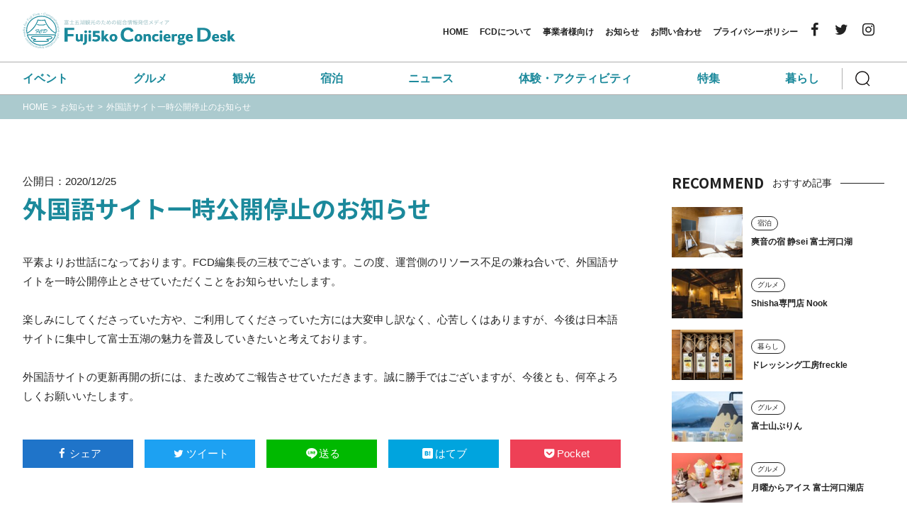

--- FILE ---
content_type: text/html; charset=UTF-8
request_url: https://fuji5ko-concierge-desk.com/topics/%E5%A4%96%E5%9B%BD%E8%AA%9E%E3%82%B5%E3%82%A4%E3%83%88%E4%B8%80%E6%99%82%E5%85%AC%E9%96%8B%E5%81%9C%E6%AD%A2%E3%81%AE%E3%81%8A%E7%9F%A5%E3%82%89%E3%81%9B%E3%80%82/
body_size: 13304
content:
<!DOCTYPE html>
<html lang="ja">
<head>
<title>外国語サイト一時公開停止のお知らせ &#8211; Fuji5ko Concierge Desk</title>
<link rel='dns-prefetch' href='//s.w.org' />
<link rel='dns-prefetch' href='//www.googletagmanager.com' />
<link rel='dns-prefetch' href='//pagead2.googlesyndication.com' />
<link rel="alternate" type="application/rss+xml" title="Fuji5ko Concierge Desk &raquo; フィード" href="https://fuji5ko-concierge-desk.com/feed/" />
<link rel="alternate" type="application/rss+xml" title="Fuji5ko Concierge Desk &raquo; コメントフィード" href="https://fuji5ko-concierge-desk.com/comments/feed/" />
		<script type="text/javascript">
			window._wpemojiSettings = {"baseUrl":"https:\/\/s.w.org\/images\/core\/emoji\/13.0.1\/72x72\/","ext":".png","svgUrl":"https:\/\/s.w.org\/images\/core\/emoji\/13.0.1\/svg\/","svgExt":".svg","source":{"concatemoji":"https:\/\/fuji5ko-concierge-desk.com\/wp-includes\/js\/wp-emoji-release.min.js?ver=5.6.16"}};
			!function(e,a,t){var n,r,o,i=a.createElement("canvas"),p=i.getContext&&i.getContext("2d");function s(e,t){var a=String.fromCharCode;p.clearRect(0,0,i.width,i.height),p.fillText(a.apply(this,e),0,0);e=i.toDataURL();return p.clearRect(0,0,i.width,i.height),p.fillText(a.apply(this,t),0,0),e===i.toDataURL()}function c(e){var t=a.createElement("script");t.src=e,t.defer=t.type="text/javascript",a.getElementsByTagName("head")[0].appendChild(t)}for(o=Array("flag","emoji"),t.supports={everything:!0,everythingExceptFlag:!0},r=0;r<o.length;r++)t.supports[o[r]]=function(e){if(!p||!p.fillText)return!1;switch(p.textBaseline="top",p.font="600 32px Arial",e){case"flag":return s([127987,65039,8205,9895,65039],[127987,65039,8203,9895,65039])?!1:!s([55356,56826,55356,56819],[55356,56826,8203,55356,56819])&&!s([55356,57332,56128,56423,56128,56418,56128,56421,56128,56430,56128,56423,56128,56447],[55356,57332,8203,56128,56423,8203,56128,56418,8203,56128,56421,8203,56128,56430,8203,56128,56423,8203,56128,56447]);case"emoji":return!s([55357,56424,8205,55356,57212],[55357,56424,8203,55356,57212])}return!1}(o[r]),t.supports.everything=t.supports.everything&&t.supports[o[r]],"flag"!==o[r]&&(t.supports.everythingExceptFlag=t.supports.everythingExceptFlag&&t.supports[o[r]]);t.supports.everythingExceptFlag=t.supports.everythingExceptFlag&&!t.supports.flag,t.DOMReady=!1,t.readyCallback=function(){t.DOMReady=!0},t.supports.everything||(n=function(){t.readyCallback()},a.addEventListener?(a.addEventListener("DOMContentLoaded",n,!1),e.addEventListener("load",n,!1)):(e.attachEvent("onload",n),a.attachEvent("onreadystatechange",function(){"complete"===a.readyState&&t.readyCallback()})),(n=t.source||{}).concatemoji?c(n.concatemoji):n.wpemoji&&n.twemoji&&(c(n.twemoji),c(n.wpemoji)))}(window,document,window._wpemojiSettings);
		</script>
		<style type="text/css">
img.wp-smiley,
img.emoji {
	display: inline !important;
	border: none !important;
	box-shadow: none !important;
	height: 1em !important;
	width: 1em !important;
	margin: 0 .07em !important;
	vertical-align: -0.1em !important;
	background: none !important;
	padding: 0 !important;
}
</style>
	<link rel='stylesheet' id='wp-block-library-css'  href='https://fuji5ko-concierge-desk.com/wp-includes/css/dist/block-library/style.min.css?ver=5.6.16' type='text/css' media='all' />
<link rel='stylesheet' id='ez-icomoon-css'  href='https://fuji5ko-concierge-desk.com/wp-content/plugins/easy-table-of-contents/vendor/icomoon/style.min.css?ver=2.0.11' type='text/css' media='all' />
<link rel='stylesheet' id='ez-toc-css'  href='https://fuji5ko-concierge-desk.com/wp-content/plugins/easy-table-of-contents/assets/css/screen.min.css?ver=2.0.11' type='text/css' media='all' />
<style id='ez-toc-inline-css' type='text/css'>
div#ez-toc-container p.ez-toc-title {font-size: 120%;}div#ez-toc-container p.ez-toc-title {font-weight: 500;}div#ez-toc-container ul li {font-size: 95%;}
</style>
<link rel='stylesheet' id='style-css'  href='https://fuji5ko-concierge-desk.com/wp-content/themes/fcd/css/front.css' type='text/css' media='all' />
<script type='text/javascript' src='https://fuji5ko-concierge-desk.com/wp-content/themes/fcd/js/jquery-3.3.1.min.js?ver=3.3.1' id='jquery-js'></script>
<link rel="https://api.w.org/" href="https://fuji5ko-concierge-desk.com/wp-json/" /><link rel="alternate" type="application/json" href="https://fuji5ko-concierge-desk.com/wp-json/wp/v2/topics/1894" /><link rel="EditURI" type="application/rsd+xml" title="RSD" href="https://fuji5ko-concierge-desk.com/xmlrpc.php?rsd" />
<link rel="wlwmanifest" type="application/wlwmanifest+xml" href="https://fuji5ko-concierge-desk.com/wp-includes/wlwmanifest.xml" /> 
<meta name="generator" content="WordPress 5.6.16" />
<link rel='shortlink' href='https://fuji5ko-concierge-desk.com/?p=1894' />
<link rel="alternate" type="application/json+oembed" href="https://fuji5ko-concierge-desk.com/wp-json/oembed/1.0/embed?url=https%3A%2F%2Ffuji5ko-concierge-desk.com%2Ftopics%2F%25e5%25a4%2596%25e5%259b%25bd%25e8%25aa%259e%25e3%2582%25b5%25e3%2582%25a4%25e3%2583%2588%25e4%25b8%2580%25e6%2599%2582%25e5%2585%25ac%25e9%2596%258b%25e5%2581%259c%25e6%25ad%25a2%25e3%2581%25ae%25e3%2581%258a%25e7%259f%25a5%25e3%2582%2589%25e3%2581%259b%25e3%2580%2582%2F" />
<link rel="alternate" type="text/xml+oembed" href="https://fuji5ko-concierge-desk.com/wp-json/oembed/1.0/embed?url=https%3A%2F%2Ffuji5ko-concierge-desk.com%2Ftopics%2F%25e5%25a4%2596%25e5%259b%25bd%25e8%25aa%259e%25e3%2582%25b5%25e3%2582%25a4%25e3%2583%2588%25e4%25b8%2580%25e6%2599%2582%25e5%2585%25ac%25e9%2596%258b%25e5%2581%259c%25e6%25ad%25a2%25e3%2581%25ae%25e3%2581%258a%25e7%259f%25a5%25e3%2582%2589%25e3%2581%259b%25e3%2580%2582%2F&#038;format=xml" />
<meta name="generator" content="Site Kit by Google 1.124.0" />
<!-- Site Kit が追加した Google AdSense メタタグ -->
<meta name="google-adsense-platform-account" content="ca-host-pub-2644536267352236">
<meta name="google-adsense-platform-domain" content="sitekit.withgoogle.com">
<!-- Site Kit が追加した End Google AdSense メタタグ -->

<!-- Google AdSense スニペット (Site Kit が追加) -->
<script  async src="https://pagead2.googlesyndication.com/pagead/js/adsbygoogle.js?client=ca-pub-7744878013654443&amp;host=ca-host-pub-2644536267352236" crossorigin="anonymous"></script>

<!-- (ここまで) Google AdSense スニペット (Site Kit が追加) -->
			<script type="text/javascript" >
				window.ga=window.ga||function(){(ga.q=ga.q||[]).push(arguments)};ga.l=+new Date;
				ga('create', 'UA-155383409-1', 'auto');
				// Plugins
				
				ga('send', 'pageview');
			</script>
			<script async src="https://www.google-analytics.com/analytics.js"></script>
					<style type="text/css" id="wp-custom-css">
			.mark {
    background: #ffff99;
    padding: 2px 5px;
    margin: 0 3px;
}		</style>
		<meta charset="UTF-8">
<meta name="viewport" content="width=device-width,initial-scale=1,minimum-scale=1">
<meta name="format-detection" content="telephone=no">
<title>
 &raquo; 外国語サイト一時公開停止のお知らせ</title>
<link rel="shortcut icon" href="https://fuji5ko-concierge-desk.com/wp-content/themes/fcd/images/common/favicon.ico">
<link rel="preconnect" href="https://fonts.gstatic.com">
<link href="https://fonts.googleapis.com/css2?family=M+PLUS+Rounded+1c:wght@500&display=swap" rel="stylesheet">

</head>

<body>

<!--js-loading-->
<!--l-header-->
<div class="l-close-btn js-close-btn"><span class="txt">閉じる</span></div>
<header class="l-header-wrap">
	<div class="l-header">
		<div class="l-header__body">
						<div class="l-header__logo"> <a href="https://fuji5ko-concierge-desk.com/" class="hv"> <img src="https://fuji5ko-concierge-desk.com/wp-content/themes/fcd/images/common/logo.svg" alt="Fuji5ko Concierge Desk"> </a> </div>
						<div class="l-header__nav">
			<div class="menu-%e3%83%98%e3%83%83%e3%83%80%e3%83%bc%e3%83%a1%e3%83%8b%e3%83%a5%e3%83%bc-container"><ul id="menu-%e3%83%98%e3%83%83%e3%83%80%e3%83%bc%e3%83%a1%e3%83%8b%e3%83%a5%e3%83%bc" class="l-header__nav-list"><li id="menu-item-614" class="menu-item menu-item-type-post_type menu-item-object-page menu-item-home menu-item-614"><a href="https://fuji5ko-concierge-desk.com/">HOME</a></li>
<li id="menu-item-617" class="menu-item menu-item-type-post_type menu-item-object-page menu-item-617"><a href="https://fuji5ko-concierge-desk.com/about/">FCDについて</a></li>
<li id="menu-item-618" class="menu-item menu-item-type-post_type menu-item-object-page menu-item-618"><a href="https://fuji5ko-concierge-desk.com/publication/">事業者様向け</a></li>
<li id="menu-item-620" class="menu-item menu-item-type-custom menu-item-object-custom menu-item-620"><a href="https://fuji5ko-concierge-desk.com/topics/">お知らせ</a></li>
<li id="menu-item-619" class="menu-item menu-item-type-post_type menu-item-object-page menu-item-619"><a href="https://fuji5ko-concierge-desk.com/contact/">お問い合わせ</a></li>
<li id="menu-item-616" class="menu-item menu-item-type-post_type menu-item-object-page menu-item-privacy-policy menu-item-616"><a href="https://fuji5ko-concierge-desk.com/%e3%83%97%e3%83%a9%e3%82%a4%e3%83%90%e3%82%b7%e3%83%bc%e3%83%9d%e3%83%aa%e3%82%b7%e3%83%bc/">プライバシーポリシー</a></li>
</ul></div>			</div>
			<!-- 一旦閉鎖
			<div class="l-header__lang">
				<div class="p-lang-switch js-lang"> 
					<span class="p-lang-switch__label">
					<select>
						<option value=" https://fuji5ko-concierge-desk.com/ " selected>JAPANESE</option><option value=" https://fuji5ko-concierge-desk.com//en/">ENGLISH</option><option value=" https://fuji5ko-concierge-desk.com//zh/">中文</option><option value=" https://fuji5ko-concierge-desk.com//th/">ภาษาไทย</option>					</select>
					</span>  
				</div>
			</div>
-->
			<div class="l-header__sns">
				<ul class="p-sns-list">
					<li class="p-sns-list__item"><a href="https://www.facebook.com/Fuji5koConciergeDesk/" target="_blank" class="hv"><i class="icon-facebook"></i></a></li>
					<li class="p-sns-list__item"><a href="https://twitter.com/FCD27276370" target="_blank" class="hv"><i class="icon-twitter"></i></a></li>
					<li class="p-sns-list__item"><a href="https://www.instagram.com/fuji5ko_concierge_desk/" target="_blank" class="hv"><i class="icon-instagram"></i></a></li>
				</ul>
			</div>
			
		</div>
	</div>
	<div class="l-header-fix js-header-fix">
		<div class="l-header-fix__body">
			<div class="l-header-fix__btn-menu js-side-nav__btn">
				<button>
				</button>
			</div>
			<div class="l-header-fix__nav">
				 <ul class="l-header-fix__nav-list"> <li class="l-header-fix__nav-item"><a href="https://fuji5ko-concierge-desk.com/category/event/" class="hv">イベント</a> </li> <li class="l-header-fix__nav-item"><a href="https://fuji5ko-concierge-desk.com/category/gourmet/" class="hv">グルメ</a> </li> <li class="l-header-fix__nav-item"><a href="https://fuji5ko-concierge-desk.com/category/sightseeing/" class="hv">観光</a> </li> <li class="l-header-fix__nav-item"><a href="https://fuji5ko-concierge-desk.com/category/stay/" class="hv">宿泊</a> </li> <li class="l-header-fix__nav-item"><a href="https://fuji5ko-concierge-desk.com/category/news/" class="hv">ニュース</a> </li> <li class="l-header-fix__nav-item"><a href="https://fuji5ko-concierge-desk.com/category/activity/" class="hv">体験・アクティビティ</a> </li> <li class="l-header-fix__nav-item"><a href="https://fuji5ko-concierge-desk.com/category/featured/" class="hv">特集</a> </li> <li class="l-header-fix__nav-item"><a href="https://fuji5ko-concierge-desk.com/category/life/" class="hv">暮らし</a> </li>  </ul> 			</div>
			<div class="l-header-fix__btn-search js-side-search__btn">
				<button>
				</button>
			</div>
		</div>
	</div>
</header>
<!-- / l-header-->

<div class="l-fixed-btns">
	<div class="l-fixed-btns__body">
		<button class="l-fixed-btns__menu js-side-nav__btn">
		<div class="icon"> </div>
		<span class="txt">MENU</span> </button>
		<button class="l-fixed-btns__search js-side-search__btn">
		<div class="icon"> </div>
		<span class="txt">SEARCH</span> </button>
	</div>
</div>

<!-- サイトナビゲーションの構造化データ--> 

<script type="application/ld+json">
[
{
"@context": "https://schema.org",
"@type": "SiteNavigationElement",
"name": [
"ホーム",
"FCDについて",
"事業者様向け",
"お問い合わせ",
"記事",
"お知らせ"
],
"url": [
"https://fuji5ko-concierge-desk.com/",
"https://fuji5ko-concierge-desk.com/about/",
"https://fuji5ko-concierge-desk.com/contact/",
"https://fuji5ko-concierge-desk.com/article/",
"https://fuji5ko-concierge-desk.com/topics"
]
}
]
</script> 

<!-- /サイトナビゲーションの構造化データ --> 

<!-- l-side-nav -->
<div class="l-side-nav js-side-nav"> 
	<!-- l-side-search__wrap -->
	<div class="l-side-nav__wrap">
		<!-- l-side-nav__body -->
		<div class="l-side-nav__body">
			<!-- 一旦閉鎖
			<div class="l-side-nav__unit">
				<div class="p-lang-switch js-lang"> 
					<span class="p-lang-switch__label">
					<select>
						<option value=" https://fuji5ko-concierge-desk.com/ " selected>JAPANESE</option><option value=" https://fuji5ko-concierge-desk.com//en/">ENGLISH</option><option value=" https://fuji5ko-concierge-desk.com//zh/">中文</option><option value=" https://fuji5ko-concierge-desk.com//th/">ภาษาไทย</option>					</select>
					</span> 
				</div>
			</div>-->

			<div class="l-side-nav__unit" style="margin-top: -1px;">
				<div class="l-side-nav__link">
					<div class="menu-%e3%83%98%e3%83%83%e3%83%80%e3%83%bc%e3%83%a1%e3%83%8b%e3%83%a5%e3%83%bc-container"><ul id="menu-%e3%83%98%e3%83%83%e3%83%80%e3%83%bc%e3%83%a1%e3%83%8b%e3%83%a5%e3%83%bc-1" class="l-side-nav__link-list"><li class="menu-item menu-item-type-post_type menu-item-object-page menu-item-home menu-item-614"><a href="https://fuji5ko-concierge-desk.com/">HOME</a></li>
<li class="menu-item menu-item-type-post_type menu-item-object-page menu-item-617"><a href="https://fuji5ko-concierge-desk.com/about/">FCDについて</a></li>
<li class="menu-item menu-item-type-post_type menu-item-object-page menu-item-618"><a href="https://fuji5ko-concierge-desk.com/publication/">事業者様向け</a></li>
<li class="menu-item menu-item-type-custom menu-item-object-custom menu-item-620"><a href="https://fuji5ko-concierge-desk.com/topics/">お知らせ</a></li>
<li class="menu-item menu-item-type-post_type menu-item-object-page menu-item-619"><a href="https://fuji5ko-concierge-desk.com/contact/">お問い合わせ</a></li>
<li class="menu-item menu-item-type-post_type menu-item-object-page menu-item-privacy-policy menu-item-616"><a href="https://fuji5ko-concierge-desk.com/%e3%83%97%e3%83%a9%e3%82%a4%e3%83%90%e3%82%b7%e3%83%bc%e3%83%9d%e3%83%aa%e3%82%b7%e3%83%bc/">プライバシーポリシー</a></li>
</ul></div>					<ul class="l-side-nav__link-list l-side-nav__link-list--no-border">	
												
					</ul>
				</div>
			</div>

			<div class="l-side-nav__unit">
				<!-- l-side-nav__sns -->
				<div class="l-side-nav__sns">
					<ul class="p-sns-list">
						<li class="p-sns-list__item"><a href="https://www.facebook.com/Fuji5koConciergeDesk/" target="_blank" class="hv"><i class="icon-facebook"></i></a></li>
						<li class="p-sns-list__item"><a href="https://twitter.com/FCD27276370" target="_blank" class="hv"><i class="icon-twitter"></i></a></li>
						<li class="p-sns-list__item"><a href="https://www.instagram.com/yoshitaka_saigusa_fcd/" target="_blank" class="hv"><i class="icon-instagram"></i></a></li>
					</ul>
				</div>
				<!-- / l-side-nav__sns --> 
			</div>
		</div>
		<!-- / l-side-nav__wrap --> 
	</div>
	<!-- / l-side-nav__body --> 
</div>
<!-- / l-side-nav --> 

<!-- l-side-search -->
<div class="l-side-search js-side-search">
	<!-- l-side-search__wrap -->
	<div class="l-side-search__wrap">
		<!-- l-side-search__body -->
		<div class="l-side-search__body">
			<form role="search" method="get" action=https://fuji5ko-concierge-desk.com>
				<div class="l-side-search__unit">
					<dl class="p-search-form">
						<dd class="p-search-form__input">
							<input name="s" type="search" placeholder="キーワードを入力">
						</dd>
						<dd class="p-search-form__submit">
							<button type="submit"><i class="icon-search"></i></button>
						</dd>
					</dl>
				</div>
				
				<div class="l-side-search__column">
				
					<div class="l-side-search__unit l-side-search__column-left">
						<div class="l-side-search__title">カテゴリーから探す</div>
						 <div class="p-sort"><div class="p-sort__list"> <div class="p-sort__list-item"><input type="checkbox" name="category[]" value="ab" id="ab_target"><label for="ab_target">PR</label></div><div class="p-sort__list-item"><input type="checkbox" name="category[]" value="event" id="event_target"><label for="event_target">イベント</label></div><div class="p-sort__list-item"><input type="checkbox" name="category[]" value="gourmet" id="gourmet_target"><label for="gourmet_target">グルメ</label></div><div class="p-sort__list-item"><input type="checkbox" name="category[]" value="sightseeing" id="sightseeing_target"><label for="sightseeing_target">観光</label></div><div class="p-sort__list-item"><input type="checkbox" name="category[]" value="stay" id="stay_target"><label for="stay_target">宿泊</label></div><div class="p-sort__list-item"><input type="checkbox" name="category[]" value="news" id="news_target"><label for="news_target">ニュース</label></div><div class="p-sort__list-item"><input type="checkbox" name="category[]" value="activity" id="activity_target"><label for="activity_target">体験・アクティビティ</label></div><div class="p-sort__list-item"><input type="checkbox" name="category[]" value="featured" id="featured_target"><label for="featured_target">特集</label></div><div class="p-sort__list-item"><input type="checkbox" name="category[]" value="life" id="life_target"><label for="life_target">暮らし</label></div> </div></div> 					</div>
					<div class="l-side-search__unit l-side-search__column-right">
						<div class="l-side-search__title">地域から探す</div>
						 <div class="p-sort"><div class="p-sort__list"> <div class="p-sort__list-item"><input type="checkbox" name="area_term[]" value="yamanashi-tsuru-city" id="yamanashi-tsuru-city_target"><label for="yamanashi-tsuru-city_target">山梨県・都留市</label></div><div class="p-sort__list-item"><input type="checkbox" name="area_term[]" value="yamanashi-nishikatsura-town" id="yamanashi-nishikatsura-town_target"><label for="yamanashi-nishikatsura-town_target">山梨県・西桂町</label></div><div class="p-sort__list-item"><input type="checkbox" name="area_term[]" value="yamanashi-narusawa-village" id="yamanashi-narusawa-village_target"><label for="yamanashi-narusawa-village_target">山梨県・鳴沢村</label></div><div class="p-sort__list-item"><input type="checkbox" name="area_term[]" value="yamanashi-fujikawaguchiko-town" id="yamanashi-fujikawaguchiko-town_target"><label for="yamanashi-fujikawaguchiko-town_target">山梨県・富士河口湖町</label></div><div class="p-sort__list-item"><input type="checkbox" name="area_term[]" value="yamanashi-fujiyoshida-city" id="yamanashi-fujiyoshida-city_target"><label for="yamanashi-fujiyoshida-city_target">山梨県・富士吉田市</label></div><div class="p-sort__list-item"><input type="checkbox" name="area_term[]" value="yamanashi-yamanakako-village" id="yamanashi-yamanakako-village_target"><label for="yamanashi-yamanakako-village_target">山梨県・山中湖村</label></div><div class="p-sort__list-item"><input type="checkbox" name="area_term[]" value="yamanashi-oshino-village" id="yamanashi-oshino-village_target"><label for="yamanashi-oshino-village_target">山梨県・忍野村</label></div><div class="p-sort__list-item"><input type="checkbox" name="area_term[]" value="shizuoka-fujinomiya_city" id="shizuoka-fujinomiya_city_target"><label for="shizuoka-fujinomiya_city_target">静岡県・富士宮市</label></div> </div></div> 					</div>
				</div>
				
				<div class="l-side-search__unit">
					<div class="p-sort__submit">
						<button type="submit" class="hv">
							絞り込む
						</button>
					</div>
				</div>
			</form>

			<div class="l-side-search__unit">
				 <div class="p-tag"><ul class="p-tag__list"> <li class="p-tag__list-item"><a href="https://fuji5ko-concierge-desk.com/tag/%e5%b0%82%e9%96%80%e5%ba%97/" class="hv">専門店</a></li><li class="p-tag__list-item"><a href="https://fuji5ko-concierge-desk.com/tag/%e3%82%b3%e3%83%af%e3%83%bc%e3%82%ad%e3%83%b3%e3%82%b0%e3%82%b9%e3%83%9a%e3%83%bc%e3%82%b9/" class="hv">コワーキングスペース</a></li><li class="p-tag__list-item"><a href="https://fuji5ko-concierge-desk.com/tag/%e3%81%8a%e5%9c%9f%e7%94%a3%e3%83%bb%e3%82%b7%e3%83%a7%e3%83%83%e3%83%94%e3%83%b3%e3%82%b0/" class="hv">お土産・ショッピング</a></li><li class="p-tag__list-item"><a href="https://fuji5ko-concierge-desk.com/tag/%e9%a7%85%e3%83%81%e3%82%ab/" class="hv">駅チカ</a></li><li class="p-tag__list-item"><a href="https://fuji5ko-concierge-desk.com/tag/%e7%b5%b6%e6%99%af/" class="hv">絶景</a></li><li class="p-tag__list-item"><a href="https://fuji5ko-concierge-desk.com/tag/%e3%83%a9%e3%82%b0%e3%82%b8%e3%83%a5%e3%82%a2%e3%83%aa%e3%83%bc/" class="hv">ラグジュアリー</a></li><li class="p-tag__list-item"><a href="https://fuji5ko-concierge-desk.com/tag/%e8%b2%b8%e5%88%87ok/" class="hv">貸切OK</a></li><li class="p-tag__list-item"><a href="https://fuji5ko-concierge-desk.com/tag/%e5%af%8c%e5%a3%ab%e5%b1%b1%e3%83%93%e3%83%a5%e3%83%bc/" class="hv">富士山ビュー</a></li><li class="p-tag__list-item"><a href="https://fuji5ko-concierge-desk.com/tag/%e3%83%9a%e3%83%83%e3%83%88ok/" class="hv">ペットOK</a></li><li class="p-tag__list-item"><a href="https://fuji5ko-concierge-desk.com/tag/%e5%8f%8b%e3%81%a0%e3%81%a1%e3%81%a8%e4%b8%80%e7%b7%92%e3%81%ab%e8%a1%8c%e3%81%8d%e3%81%9f%e3%81%84/" class="hv">友だちと一緒に行きたい</a></li><li class="p-tag__list-item"><a href="https://fuji5ko-concierge-desk.com/tag/%e3%83%95%e3%82%a1%e3%83%9f%e3%83%aa%e3%83%bc%e3%81%ab%e3%81%8a%e3%81%99%e3%81%99%e3%82%81/" class="hv">ファミリーにおすすめ</a></li><li class="p-tag__list-item"><a href="https://fuji5ko-concierge-desk.com/tag/%e3%82%ab%e3%83%83%e3%83%97%e3%83%ab%e3%81%ab%e3%81%8a%e3%81%99%e3%81%99%e3%82%81/" class="hv">カップルにおすすめ</a></li><li class="p-tag__list-item"><a href="https://fuji5ko-concierge-desk.com/tag/%e7%be%8e%e8%a1%93%e9%a4%a8%e3%83%bb%e5%8d%9a%e7%89%a9%e9%a4%a8/" class="hv">美術館・博物館</a></li><li class="p-tag__list-item"><a href="https://fuji5ko-concierge-desk.com/tag/%e6%b8%a9%e6%b3%89%e3%83%bb%e3%82%b9%e3%83%91/" class="hv">温泉・スパ</a></li><li class="p-tag__list-item"><a href="https://fuji5ko-concierge-desk.com/tag/%e8%8a%b8%e8%a1%93/" class="hv">芸術</a></li><li class="p-tag__list-item"><a href="https://fuji5ko-concierge-desk.com/tag/%e6%ad%b4%e5%8f%b2/" class="hv">歴史</a></li><li class="p-tag__list-item"><a href="https://fuji5ko-concierge-desk.com/tag/%e8%87%aa%e7%84%b6%e4%bd%93%e9%a8%93/" class="hv">自然体験</a></li><li class="p-tag__list-item"><a href="https://fuji5ko-concierge-desk.com/tag/%e3%82%af%e3%83%a9%e3%83%95%e3%83%88%e4%bd%93%e9%a8%93/" class="hv">クラフト体験</a></li><li class="p-tag__list-item"><a href="https://fuji5ko-concierge-desk.com/tag/bbq/" class="hv">BBQ</a></li><li class="p-tag__list-item"><a href="https://fuji5ko-concierge-desk.com/tag/%e3%82%8f%e3%81%8b%e3%81%95%e3%81%8e%e9%87%a3%e3%82%8a/" class="hv">わかさぎ釣り</a></li><li class="p-tag__list-item"><a href="https://fuji5ko-concierge-desk.com/tag/%e3%82%a6%e3%82%a7%e3%83%ab%e3%83%8d%e3%82%b9%e3%83%bb%e3%83%a8%e3%82%ac/" class="hv">ウェルネス・ヨガ</a></li><li class="p-tag__list-item"><a href="https://fuji5ko-concierge-desk.com/tag/%e3%83%af%e3%83%bc%e3%82%af%e3%82%b7%e3%83%a7%e3%83%83%e3%83%97%e3%83%bb%e4%bd%93%e9%a8%93%e6%95%99%e5%ae%a4/" class="hv">ワークショップ・体験教室</a></li><li class="p-tag__list-item"><a href="https://fuji5ko-concierge-desk.com/tag/%e3%83%9e%e3%83%aa%e3%83%b3%e3%83%ac%e3%82%b8%e3%83%a3%e3%83%bc/" class="hv">マリンレジャー</a></li><li class="p-tag__list-item"><a href="https://fuji5ko-concierge-desk.com/tag/%e8%b2%b8%e5%88%a5%e8%8d%98/" class="hv">貸別荘</a></li><li class="p-tag__list-item"><a href="https://fuji5ko-concierge-desk.com/tag/%e6%b0%91%e5%ae%bf/" class="hv">民宿</a></li><li class="p-tag__list-item"><a href="https://fuji5ko-concierge-desk.com/tag/%e3%83%9b%e3%83%86%e3%83%ab/" class="hv">ホテル</a></li><li class="p-tag__list-item"><a href="https://fuji5ko-concierge-desk.com/tag/%e3%83%9a%e3%83%b3%e3%82%b7%e3%83%a7%e3%83%b3/" class="hv">ペンション</a></li><li class="p-tag__list-item"><a href="https://fuji5ko-concierge-desk.com/tag/%e3%82%b3%e3%83%86%e3%83%bc%e3%82%b8/" class="hv">コテージ</a></li><li class="p-tag__list-item"><a href="https://fuji5ko-concierge-desk.com/tag/%e3%82%b2%e3%82%b9%e3%83%88%e3%83%8f%e3%82%a6%e3%82%b9/" class="hv">ゲストハウス</a></li><li class="p-tag__list-item"><a href="https://fuji5ko-concierge-desk.com/tag/%e3%82%ad%e3%83%a3%e3%83%b3%e3%83%97%e5%a0%b4/" class="hv">キャンプ場</a></li><li class="p-tag__list-item"><a href="https://fuji5ko-concierge-desk.com/tag/%e3%82%b0%e3%83%a9%e3%83%b3%e3%83%94%e3%83%b3%e3%82%b0/" class="hv">グランピング</a></li><li class="p-tag__list-item"><a href="https://fuji5ko-concierge-desk.com/tag/%e3%82%b9%e3%82%a4%e3%83%bc%e3%83%84/" class="hv">スイーツ</a></li><li class="p-tag__list-item"><a href="https://fuji5ko-concierge-desk.com/tag/%e6%b7%b1%e5%a4%9c%e5%96%b6%e6%a5%ad/" class="hv">深夜営業</a></li><li class="p-tag__list-item"><a href="https://fuji5ko-concierge-desk.com/tag/%e7%a7%bb%e5%8b%95%e8%b2%a9%e5%a3%b2/" class="hv">移動販売</a></li><li class="p-tag__list-item"><a href="https://fuji5ko-concierge-desk.com/tag/%e7%84%bc%e8%82%89/" class="hv">焼肉</a></li><li class="p-tag__list-item"><a href="https://fuji5ko-concierge-desk.com/tag/%e5%b1%85%e9%85%92%e5%b1%8b/" class="hv">居酒屋</a></li><li class="p-tag__list-item"><a href="https://fuji5ko-concierge-desk.com/tag/%e7%94%b2%e5%b7%9e%e3%83%af%e3%82%a4%e3%83%b3/" class="hv">甲州ワイン</a></li><li class="p-tag__list-item"><a href="https://fuji5ko-concierge-desk.com/tag/%e5%90%89%e7%94%b0%e3%81%ae%e3%81%86%e3%81%a9%e3%82%93/" class="hv">吉田のうどん</a></li><li class="p-tag__list-item"><a href="https://fuji5ko-concierge-desk.com/tag/%e5%92%8c%e9%a3%9f/" class="hv">和食</a></li><li class="p-tag__list-item"><a href="https://fuji5ko-concierge-desk.com/tag/%e3%83%90%e3%83%bc%e3%83%bb%e3%83%80%e3%82%a4%e3%83%8b%e3%83%b3%e3%82%b0%e3%83%90%e3%83%bc/" class="hv">バー・ダイニングバー</a></li><li class="p-tag__list-item"><a href="https://fuji5ko-concierge-desk.com/tag/%e3%83%95%e3%83%ac%e3%83%b3%e3%83%81/" class="hv">フレンチ</a></li><li class="p-tag__list-item"><a href="https://fuji5ko-concierge-desk.com/tag/%e3%83%86%e3%82%a4%e3%82%af%e3%82%a2%e3%82%a6%e3%83%88ok/" class="hv">テイクアウトOK</a></li><li class="p-tag__list-item"><a href="https://fuji5ko-concierge-desk.com/tag/%e3%83%94%e3%83%83%e3%83%84%e3%82%a2/" class="hv">ピッツア</a></li><li class="p-tag__list-item"><a href="https://fuji5ko-concierge-desk.com/tag/%e3%82%ab%e3%83%95%e3%82%a7/" class="hv">カフェ</a></li><li class="p-tag__list-item"><a href="https://fuji5ko-concierge-desk.com/tag/%e3%81%bb%e3%81%86%e3%81%a8%e3%81%86/" class="hv">ほうとう</a></li><li class="p-tag__list-item"><a href="https://fuji5ko-concierge-desk.com/tag/%e3%82%a4%e3%82%bf%e3%83%aa%e3%82%a2%e3%83%b3/" class="hv">イタリアン</a></li> </ul></div> 			</div>
		</div>
		<!-- / l-side-search__body --> 
	</div>
	<!-- / l-side-search__wrap-->
</div><!--breadcrumb-->
<div class="p-breadcrumbs" vocab="http://schema.org/" typeof="BreadcrumbList">
	<div class="c-container">
		<!-- Breadcrumb NavXT 6.6.0 -->
<span property="itemListElement" typeof="ListItem"><a property="item" typeof="WebPage" title="Go to Fuji5ko Concierge Desk." href="https://fuji5ko-concierge-desk.com" class="home" ><span property="name">HOME</span></a><meta property="position" content="1"></span><span property="itemListElement" typeof="ListItem"><a property="item" typeof="WebPage" title="Go to お知らせ." href="https://fuji5ko-concierge-desk.com/topics/" class="post post-topics-archive" ><span property="name">お知らせ</span></a><meta property="position" content="2"></span><span class="post post-topics current-item">外国語サイト一時公開停止のお知らせ</span>	</div>
</div>
	
<!--main-->
<main role="main" class="l-main__under-page js-scrolldawn-target">
	<div class="c-container">
		<div class="l-column">
			<div class="l-column__left">
				<article>
				<div class="post-detail-header">
				 <header class="post-detail-header__heading"><div class="post-detail-header__heading-info"><div class="date">公開日：2020/12/25</div></div><h1 class="post-detail-header__heading-title">外国語サイト一時公開停止のお知らせ</h1></header>				</div>
				<div class="editor-body">
				
<p>平素よりお世話になっております。FCD編集長の三枝でございます。この度、運営側のリソース不足の兼ね合いで、外国語サイトを一時公開停止とさせていただくことをお知らせいたします。<br><br>楽しみにしてくださっていた方や、ご利用してくださっていた方には大変申し訳なく、心苦しくはありますが、今後は日本語サイトに集中して富士五湖の魅力を普及していきたいと考えております。<br><br>外国語サイトの更新再開の折には、また改めてご報告させていただきます。誠に勝手ではございますが、今後とも、何卒よろしくお願いいたします。</p>
				</div>
			</article>
			<!--share-->
			<div class="p-share-btn">
				<ul class="p-share-btn__list c-flexbox">
					<li class="fb">
						<a href="//www.facebook.com/share.php?u=https://fuji5ko-concierge-desk.com/topics/%e5%a4%96%e5%9b%bd%e8%aa%9e%e3%82%b5%e3%82%a4%e3%83%88%e4%b8%80%e6%99%82%e5%85%ac%e9%96%8b%e5%81%9c%e6%ad%a2%e3%81%ae%e3%81%8a%e7%9f%a5%e3%82%89%e3%81%9b%e3%80%82/" onclick="window.open(this.href, 'FBwindow', 'width=650, height=450, menubar=no, toolbar=no, scrollbars=yes'); return false;" class="hv">
							<span class="icon"><i class="icon-facebook"></i></span><span class="text">シェア</span>
						</a>
					</li>
					<li class="tw">
						<a href="//twitter.com/share?url=https://fuji5ko-concierge-desk.com/topics/%e5%a4%96%e5%9b%bd%e8%aa%9e%e3%82%b5%e3%82%a4%e3%83%88%e4%b8%80%e6%99%82%e5%85%ac%e9%96%8b%e5%81%9c%e6%ad%a2%e3%81%ae%e3%81%8a%e7%9f%a5%e3%82%89%e3%81%9b%e3%80%82/&text=外国語サイト一時公開停止のお知らせ" target="_blank" class="hv">
							<span class="icon"><i class="icon-twitter"></i></span><span class="text">ツイート</span>
						</a>
					</li>
					<li class="line">
						<a href="//line.me/R/msg/text/?外国語サイト一時公開停止のお知らせhttps://fuji5ko-concierge-desk.com/topics/%e5%a4%96%e5%9b%bd%e8%aa%9e%e3%82%b5%e3%82%a4%e3%83%88%e4%b8%80%e6%99%82%e5%85%ac%e9%96%8b%e5%81%9c%e6%ad%a2%e3%81%ae%e3%81%8a%e7%9f%a5%e3%82%89%e3%81%9b%e3%80%82/" target="_blank" class="hv">
							<span class="icon"><i class="icon-line_a"></i></span><span class="text">送る</span>
						</a>
					</li>
					<li class="hatebu">
						<a href="//b.hatena.ne.jp/add?mode=confirm&url=https://fuji5ko-concierge-desk.com/topics/%e5%a4%96%e5%9b%bd%e8%aa%9e%e3%82%b5%e3%82%a4%e3%83%88%e4%b8%80%e6%99%82%e5%85%ac%e9%96%8b%e5%81%9c%e6%ad%a2%e3%81%ae%e3%81%8a%e7%9f%a5%e3%82%89%e3%81%9b%e3%80%82/&title=外国語サイト一時公開停止のお知らせ" target="_blank" class="hv">
							<span class="icon"><i class="icon-hatenabookmark"></i></span><span class="text">はてブ</span>
						</a>
					</li>
					<li class="pocket">
						<a href="//getpocket.com/edit?url=https://fuji5ko-concierge-desk.com/topics/%e5%a4%96%e5%9b%bd%e8%aa%9e%e3%82%b5%e3%82%a4%e3%83%88%e4%b8%80%e6%99%82%e5%85%ac%e9%96%8b%e5%81%9c%e6%ad%a2%e3%81%ae%e3%81%8a%e7%9f%a5%e3%82%89%e3%81%9b%e3%80%82/&title=外国語サイト一時公開停止のお知らせ" onclick="window.open(this.href, 'FBwindow', 'width=550, height=350, menubar=no, toolbar=no, scrollbars=yes'); return false;" class="hv">
							<span class="icon"></span><i class="icon-get-pocket"></i><span class="text">Pocket</span>
						</a>
					</li>
				</ul>
			</div>
			<!--pager-->
			<ul class="p-pager">
								<li class="p-pager__prev">
					<a href="https://fuji5ko-concierge-desk.com/topics/fcd%e5%85%ac%e5%bc%8f%e3%82%ad%e3%83%a3%e3%83%a9%e3%82%af%e3%82%bf%e3%83%bc%e3%81%ae%e3%81%94%e7%b4%b9%e4%bb%8b/" rel="next">&laquo; 次へ</a>				</li>
								<li class="p-pager__return">
					<a href="https://fuji5ko-concierge-desk.com/topics/">
					全て
					</a>
				</li>
								<li class="p-pager__next">
					<a href="https://fuji5ko-concierge-desk.com/topics/%e4%b8%80%e9%83%a8%e3%82%b5%e3%82%a4%e3%83%88%e3%83%aa%e3%83%8b%e3%83%a5%e3%83%bc%e3%82%a2%e3%83%ab%e3%81%ae%e3%81%8a%e7%9f%a5%e3%82%89%e3%81%9b%e3%80%82/" rel="prev">前へ &raquo;</a>				</li>
							</ul>
			</div>
			<div class="l-column__right">
				<aside class="l-sidebar">
	<div class="l-sidebar__unit">
		<h2 class="p-side-title"><span class="en">RECOMMEND</span><span class="jp">おすすめ記事</span></h2>
		<div class="p-article-side"><article class="p-article-side__item hv"><a href="https://fuji5ko-concierge-desk.com/2025/06/20/sei-kawaguchiko/" class="anchor" title="爽音の宿 静sei 富士河口湖">詳細</a><div class="p-article-side__item-img c-img-cover c-img-cover--silver"><img class="ofi" src="https://fuji5ko-concierge-desk.com/wp-content/uploads/2025/06/DSC05100-150x150.jpeg" alt="爽音の宿 静sei 富士河口湖" width="150" height="150"></div><div class="p-article-side__item-content"><span class="cate"><a href="https://fuji5ko-concierge-desk.com/category/stay" title="宿泊" class="hv">宿泊</a></span><div class="title">爽音の宿 静sei 富士河口湖</div></div></article><article class="p-article-side__item hv"><a href="https://fuji5ko-concierge-desk.com/2025/03/05/shisha%e5%b0%82%e9%96%80%e5%ba%97-nook/" class="anchor" title="Shisha専門店 Nook">詳細</a><div class="p-article-side__item-img c-img-cover c-img-cover--silver"><img class="ofi" src="https://fuji5ko-concierge-desk.com/wp-content/uploads/2024/05/4B7EF540-A890-4B8B-936A-8664358FCFF2-Nook-Shisha専門店-1-150x150.jpeg" alt="Shisha専門店 Nook" width="150" height="150"></div><div class="p-article-side__item-content"><span class="cate"><a href="https://fuji5ko-concierge-desk.com/category/gourmet" title="グルメ" class="hv">グルメ</a></span><div class="title">Shisha専門店 Nook</div></div></article><article class="p-article-side__item hv"><a href="https://fuji5ko-concierge-desk.com/2023/07/01/%e3%83%89%e3%83%ac%e3%83%83%e3%82%b7%e3%83%b3%e3%82%b0%e5%b7%a5%e6%88%bffreckle/" class="anchor" title="ドレッシング工房freckle">詳細</a><div class="p-article-side__item-img c-img-cover c-img-cover--silver"><img class="ofi" src="https://fuji5ko-concierge-desk.com/wp-content/uploads/2023/06/0090_original-150x150.jpg" alt="ドレッシング工房freckle" width="150" height="150"></div><div class="p-article-side__item-content"><span class="cate"><a href="https://fuji5ko-concierge-desk.com/category/life" title="暮らし" class="hv">暮らし</a></span><div class="title">ドレッシング工房freckle</div></div></article><article class="p-article-side__item hv"><a href="https://fuji5ko-concierge-desk.com/2023/06/14/fujisanpudding/" class="anchor" title="富士山ぷりん">詳細</a><div class="p-article-side__item-img c-img-cover c-img-cover--silver"><img class="ofi" src="https://fuji5ko-concierge-desk.com/wp-content/uploads/2023/05/富士山ぷりん-150x150.jpg" alt="富士山ぷりん" width="150" height="150"></div><div class="p-article-side__item-content"><span class="cate"><a href="https://fuji5ko-concierge-desk.com/category/gourmet" title="グルメ" class="hv">グルメ</a></span><div class="title">富士山ぷりん</div></div></article><article class="p-article-side__item hv"><a href="https://fuji5ko-concierge-desk.com/2023/05/31/monday-ice-fujikawaguchiko/" class="anchor" title="月曜からアイス 富士河口湖店">詳細</a><div class="p-article-side__item-img c-img-cover c-img-cover--silver"><img class="ofi" src="https://fuji5ko-concierge-desk.com/wp-content/uploads/2023/05/集合-150x150.jpg" alt="月曜からアイス 富士河口湖店" width="150" height="150"></div><div class="p-article-side__item-content"><span class="cate"><a href="https://fuji5ko-concierge-desk.com/category/gourmet" title="グルメ" class="hv">グルメ</a></span><div class="title">月曜からアイス 富士河口湖店</div></div></article></div>	</div>
	<div class="l-sidebar__unit">
		<h2 class="p-side-title"><span class="en">POPULAR</span><span class="jp">人気記事</span></h2>
		<div class="p-article-side"><article class="p-article-side__item hv"><a href="https://fuji5ko-concierge-desk.com/2025/06/20/sei-kawaguchiko/" class="anchor" title="爽音の宿 静sei 富士河口湖">詳細</a><div class="p-article-side__item-img c-img-cover c-img-cover--silver"><img class="ofi" src="https://fuji5ko-concierge-desk.com/wp-content/uploads/2025/06/DSC05100-150x150.jpeg" alt="爽音の宿 静sei 富士河口湖" width="150" height="150"></div><div class="p-article-side__item-content"><span class="cate"><a href="https://fuji5ko-concierge-desk.com/category/stay" title="宿泊" class="hv">宿泊</a></span><div class="title">爽音の宿 静sei 富士河口湖</div></div></article><article class="p-article-side__item hv"><a href="https://fuji5ko-concierge-desk.com/2020/04/18/%e5%ba%83%e5%91%8aanyplace-work%e5%af%8c%e5%a3%ab%e5%90%89%e7%94%b0/" class="anchor" title="絶景テレワークスポット！富士五湖で体験できる快適ワ―ケーション">詳細</a><div class="p-article-side__item-img c-img-cover c-img-cover--silver"><img class="ofi" src="https://fuji5ko-concierge-desk.com/wp-content/uploads/2020/04/インフィード広告-150x150.png" alt="絶景テレワークスポット！富士五湖で体験できる快適ワ―ケーション" width="150" height="150"></div><div class="p-article-side__item-content"><span class="cate"><a href="https://fuji5ko-concierge-desk.com/category/ab" title="PR" class="hv">PR</a></span><div class="title">絶景テレワークスポット！富士五湖で体験できる快適ワ―ケーション</div></div></article><article class="p-article-side__item hv"><a href="https://fuji5ko-concierge-desk.com/2022/10/11/thousandth-outdoor-wine-session/" class="anchor" title="【河口湖】アウトドアソムリエが提案する新感覚のひと時｜『湖畔テラス Outdoor Wine Session』を開催中">詳細</a><div class="p-article-side__item-img c-img-cover c-img-cover--silver"><img class="ofi" src="https://fuji5ko-concierge-desk.com/wp-content/uploads/2022/10/aicatch-150x150.png" alt="【河口湖】アウトドアソムリエが提案する新感覚のひと時｜『湖畔テラス Outdoor Wine Session』を開催中" width="150" height="150"></div><div class="p-article-side__item-content"><span class="cate"><a href="https://fuji5ko-concierge-desk.com/category/event" title="イベント" class="hv">イベント</a></span><div class="title">【河口湖】アウトドアソムリエが提案する新感覚のひと時｜『湖畔テラス Outdoor Wine Session』を開催中</div></div></article><article class="p-article-side__item hv"><a href="https://fuji5ko-concierge-desk.com/2020/07/18/barfanfan/" class="anchor" title="BAR Fan Fan">詳細</a><div class="p-article-side__item-img c-img-cover c-img-cover--silver"><img class="ofi" src="https://fuji5ko-concierge-desk.com/wp-content/uploads/2020/07/Fan-Fan-150x150.jpg" alt="BAR Fan Fan" width="150" height="150"></div><div class="p-article-side__item-content"><span class="cate"><a href="https://fuji5ko-concierge-desk.com/category/gourmet" title="グルメ" class="hv">グルメ</a></span><div class="title">BAR Fan Fan</div></div></article><article class="p-article-side__item hv"><a href="https://fuji5ko-concierge-desk.com/2020/11/05/pizza-caporina/" class="anchor" title="ピッツアカーポリーナ">詳細</a><div class="p-article-side__item-img c-img-cover c-img-cover--silver"><img class="ofi" src="https://fuji5ko-concierge-desk.com/wp-content/uploads/2020/11/ピッツアカーポリーナ-150x150.jpg" alt="ピッツアカーポリーナ" width="150" height="150"></div><div class="p-article-side__item-content"><span class="cate"><a href="https://fuji5ko-concierge-desk.com/category/gourmet" title="グルメ" class="hv">グルメ</a></span><div class="title">ピッツアカーポリーナ</div></div></article><article class="p-article-side__item hv"><a href="https://fuji5ko-concierge-desk.com/2020/04/11/nipayoga/" class="anchor" title="NIPA YOGA">詳細</a><div class="p-article-side__item-img c-img-cover c-img-cover--silver"><img class="ofi" src="https://fuji5ko-concierge-desk.com/wp-content/uploads/2020/04/NIPA-YOGA-150x150.jpg" alt="NIPA YOGA" width="150" height="150"></div><div class="p-article-side__item-content"><span class="cate"><a href="https://fuji5ko-concierge-desk.com/category/activity" title="体験・アクティビティ" class="hv">体験・アクティビティ</a></span><div class="title">NIPA YOGA</div></div></article></div>	</div>
	<div class="l-sidebar__unit">
		<script async src="https://pagead2.googlesyndication.com/pagead/js/adsbygoogle.js"></script>
<!-- アドセンス -->
<ins class="adsbygoogle"
     style="display:block"
data-ad-format="fluid"
     data-ad-client="ca-pub-7744878013654443"
     data-ad-slot="7697118542"
     
     data-full-width-responsive="true"></ins>
<script>
$(document).ready(function(){
     (adsbygoogle = window.adsbygoogle || []).push({});
});
</script>	</div>
</aside>			</div>
		</div>
	</div>
</main>


<!-- svg -->
<xml version="1.0" encoding="utf-8">
<svg style="position: absolute; width: 0; height: 0; overflow: hidden;" version="1.1" xmlns="http://www.w3.org/2000/svg" xmlns:xlink="http://www.w3.org/1999/xlink">
	<def> 
		<!-- icon_mail -->
		<symbol id="icon_mail" viewBox="0 0 30 30">
			<title>メールでお問い合わせ</title>
			<path d="M15,5C9.5,5,5,9.5,5,15c0,5.5,4.5,10,10,10c2,0,4-0.6,5.7-1.7l-1.1-1.6C18.2,22.5,16.6,23,15,23
	c-4.4,0-8-3.6-8-8c0-4.4,3.6-8,8-8c4.4,0,8,3.6,8,8v0.8c0,1.4-0.6,2.2-1.6,2.2l0,0c-0.1,0-0.1,0-0.2,0H21c-0.6,0-1.4-0.8-1.4-1.4V15
	c0-2.5-2.1-4.6-4.6-4.6c-2.5,0-4.6,2.1-4.6,4.6c0,2.5,2.1,4.6,4.6,4.6c1.2,0,2.4-0.5,3.2-1.3c0.6,1,1.8,1.7,2.8,1.7l0,0
	c0.1,0,0.1,0,0.2,0h0.2c2.2,0,3.6-1.7,3.6-4.2V15C25,9.5,20.5,5,15,5z M15,17.6c-1.4,0-2.6-1.2-2.6-2.6c0-1.4,1.2-2.6,2.6-2.6
	c1.4,0,2.6,1.2,2.6,2.6C17.6,16.4,16.4,17.6,15,17.6z"/>
		</symbol>
		
		<!-- icon_publication -->
		<symbol id="icon_publication" viewBox="0 0 30 30">
			<title>メディア掲載について</title>
			<path d="M25.5,14.1c-5.2-2.2-8.9-3.9-11.7-5.2c-5.4-2.4-6.8-3-7.8-3c-0.9,0-1.3,0.5-1.4,0.7C4,7.2,3.9,8.1,4.3,8.8L8,15
	l-3.7,6.1c-0.4,0.7-0.4,1.6,0.2,2.3c0.1,0.2,0.6,0.7,1.4,0.7h0c1,0,2.4-0.6,7.8-3c2.8-1.2,6.5-2.9,11.7-5.2c0.4-0.2,0.6-0.5,0.6-0.9
	C26.1,14.6,25.8,14.2,25.5,14.1z M6.1,7.9C6.9,8.1,9.1,9,13,10.7c1.9,0.9,4.3,1.9,7.3,3.2H9.8h0L6.1,7.9z M12.9,19.2
	C9,21,6.9,21.9,6.1,22.1L9.8,16h10.5C17.2,17.3,14.8,18.4,12.9,19.2z"/>
		</symbol>
		
		<!-- icon_line -->
		<symbol id="icon_line" viewBox="0 0 30 30">
			<title>Lineでお問い合わせ</title>
			<path d="M14.4,25.7c-0.2,0-0.5-0.1-0.7-0.2c-0.5-0.4-0.4-1.1-0.4-1.3l0.2-0.9c0-0.3,0-0.4,0-0.5c-0.1,0-0.2-0.1-0.4-0.1
	c-5.4-0.7-9.3-4.5-9.3-9.1c0-5.1,5-9.2,11.2-9.2s11.2,4.1,11.2,9.2c0,2-0.8,3.9-2.4,5.7c-2.2,2.6-7.2,5.7-8.5,6.3
	C15.1,25.5,14.8,25.7,14.4,25.7z M15,5.7c-5.4,0-9.8,3.5-9.8,7.8c0,3.8,3.4,7,8.1,7.7c0.8,0.2,1.3,0.5,1.5,1
	c0.1,0.3,0.2,0.7,0.1,1.3l-0.1,0.6c1.3-0.6,5.8-3.5,7.8-5.8c1.4-1.6,2.1-3.1,2.1-4.8C24.7,9.2,20.4,5.7,15,5.7z"/>
<g>
	<path d="M12.9,11.2h-0.7c-0.1,0-0.2,0.1-0.2,0.2V16c0,0.1,0.1,0.2,0.2,0.2h0.7c0.1,0,0.2-0.1,0.2-0.2v-4.6
		C13.1,11.3,13,11.2,12.9,11.2"/>
	<path d="M17.9,11.2h-0.7c-0.1,0-0.2,0.1-0.2,0.2v2.7l-2.1-2.8c0,0,0,0,0,0c0,0,0,0,0,0c0,0,0,0,0,0c0,0,0,0,0,0
		c0,0,0,0,0,0c0,0,0,0,0,0c0,0,0,0,0,0c0,0,0,0,0,0c0,0,0,0,0,0c0,0,0,0,0,0c0,0,0,0,0,0c0,0,0,0,0,0c0,0,0,0,0,0c0,0,0,0,0,0
		c0,0,0,0,0,0c0,0,0,0,0,0c0,0,0,0,0,0c0,0,0,0,0,0c0,0,0,0,0,0H14c-0.1,0-0.2,0.1-0.2,0.2V16c0,0.1,0.1,0.2,0.2,0.2h0.7
		c0.1,0,0.2-0.1,0.2-0.2v-2.7l2.1,2.8c0,0,0,0,0.1,0.1c0,0,0,0,0,0c0,0,0,0,0,0c0,0,0,0,0,0c0,0,0,0,0,0c0,0,0,0,0,0c0,0,0,0,0,0
		c0,0,0,0,0,0c0,0,0,0,0,0c0,0,0,0,0.1,0h0.7c0.1,0,0.2-0.1,0.2-0.2v-4.6C18.1,11.3,18,11.2,17.9,11.2"/>
	<path d="M11.1,15.1h-2v-3.6c0-0.1-0.1-0.2-0.2-0.2H8.2C8,11.2,8,11.3,8,11.4V16v0c0,0.1,0,0.1,0.1,0.1c0,0,0,0,0,0
		c0,0,0,0,0,0c0,0,0.1,0.1,0.1,0.1h0h2.9c0.1,0,0.2-0.1,0.2-0.2v-0.7C11.3,15.1,11.2,15.1,11.1,15.1"/>
	<path d="M22,12.4c0.1,0,0.2-0.1,0.2-0.2v-0.7c0-0.1-0.1-0.2-0.2-0.2H19h0c-0.1,0-0.1,0-0.1,0.1c0,0,0,0,0,0
		c0,0,0,0,0,0c0,0-0.1,0.1-0.1,0.1v0V16v0c0,0.1,0,0.1,0.1,0.1c0,0,0,0,0,0c0,0,0,0,0,0c0,0,0.1,0.1,0.1,0.1h0H22
		c0.1,0,0.2-0.1,0.2-0.2v-0.7c0-0.1-0.1-0.2-0.2-0.2h-2v-0.8h2c0.1,0,0.2-0.1,0.2-0.2v-0.7c0-0.1-0.1-0.2-0.2-0.2h-2v-0.8H22z"/>
</g>
		</symbol>
	</def>
</svg>
</xml>
<!-- /svg -->



<aside class="l-foot-contact">
	<div class="l-foot-contact__bg"><img src="https://fuji5ko-concierge-desk.com/wp-content/themes/fcd/images/common/foot_contact.jpg" alt="" class="ofi"></div>
	<div class="c-container">
		<div class="l-foot-contact__title">観光情報も、<br class="u-br-xs">やっぱり産地直送がいい。</div>
		<div class="c-content-box c-content-box--sm">
			<p class="l-foot-contact__lead">Welcome to Fuji Five Lakes</p>
			<p>「Fuji5ko Concierge Desk（FCD）」にお越しいただき、誠にありがとうございます。当サイトは、地元出身・地元在住ライターが運営する、富士五湖観光のための総合情報発信メディアです。富士五湖の魅力を、地元ならではの視点と切り口でお伝えしてまいります。ぜひ、“旅のしおり”としてご活用ください。</p>
		</div>
	</div>
	<div class="l-foot-contact__btn">
		<ul class="l-foot-contact__btn-list">
			<li class="l-foot-contact__btn-item"><a href="https://fuji5ko-concierge-desk.com/contact" class="hv">
				<svg viewBox="0 0 30 30"><use xlink:href="#icon_mail"></use></svg>
				メールでお問い合わせ
			</a></li>
			<li class="l-foot-contact__btn-item"><a href="https://fuji5ko-concierge-desk.com/publication" class="hv">
				<svg viewBox="0 0 30 30"><use xlink:href="#icon_publication"></use></svg>
				メディア掲載について
			</a></li>
			<li class="l-foot-contact__btn-item"><a href="https://lin.ee/xAaAeEo" target="_blank" class="hv">
				<svg viewBox="0 0 30 30"><use xlink:href="#icon_line"></use></svg>
				LINEでお問い合わせ
			</a></li>			
		</ul>
	</div>
</aside>
<div class="l-foot-bnr-sm">
	<div class="c-container">
				<div class="l-foot-bnr-sm__title">
			<h2><span class="en">PR</span></h2>
		</div>
		<div class="p-bnr-list u-mb40">
			<ul>
			<li><a href="https://sei-kawaguchiko.jp/"><img width="300" height="94" src="https://fuji5ko-concierge-desk.com/wp-content/uploads/2025/07/sei-300x94.png" class="image wp-image-3450  attachment-medium size-medium" alt="" loading="lazy" style="max-width: 100%; height: auto;" srcset="https://fuji5ko-concierge-desk.com/wp-content/uploads/2025/07/sei-300x94.png 300w, https://fuji5ko-concierge-desk.com/wp-content/uploads/2025/07/sei.png 320w" sizes="(max-width: 300px) 100vw, 300px" /></a></li><li><a href="https://excamp.jp/host/"><img width="300" height="94" src="https://fuji5ko-concierge-desk.com/wp-content/uploads/2021/07/ExCAMP-1-300x94.png" class="image wp-image-1925  attachment-medium size-medium" alt="" loading="lazy" style="max-width: 100%; height: auto;" srcset="https://fuji5ko-concierge-desk.com/wp-content/uploads/2021/07/ExCAMP-1-300x94.png 300w, https://fuji5ko-concierge-desk.com/wp-content/uploads/2021/07/ExCAMP-1-768x240.png 768w, https://fuji5ko-concierge-desk.com/wp-content/uploads/2021/07/ExCAMP-1.png 891w" sizes="(max-width: 300px) 100vw, 300px" /></a></li><li><a href="https://anyplace.work/" target="_blank" rel="noopener"><img width="300" height="100" src="https://fuji5ko-concierge-desk.com/wp-content/uploads/2023/02/2109_ロゴ_ドットワーク富士吉田_rgb.jpg" class="image wp-image-2307  attachment-full size-full" alt="" loading="lazy" style="max-width: 100%; height: auto;" /></a></li>			</ul>
		</div>
						<div class="l-foot-bnr-sm__title">
			<h2><span class="en">関連サイト</span></h2>
		</div>
		<div class="p-bnr-list u-mb40">
			<ul>
			<li><a href="https://223mall.com/" target="_blank" rel="noopener"><img width="320" height="100" src="https://fuji5ko-concierge-desk.com/wp-content/uploads/2020/11/223mall_banner.jpg" class="image wp-image-1731  attachment-full size-full" alt="" loading="lazy" style="max-width: 100%; height: auto;" srcset="https://fuji5ko-concierge-desk.com/wp-content/uploads/2020/11/223mall_banner.jpg 320w, https://fuji5ko-concierge-desk.com/wp-content/uploads/2020/11/223mall_banner-300x94.jpg 300w" sizes="(max-width: 320px) 100vw, 320px" /></a></li><li><a href="https://fujisan.ne.jp/"><img width="300" height="94" src="https://fuji5ko-concierge-desk.com/wp-content/uploads/2023/09/logo-300x94.png" class="image wp-image-3295  attachment-medium size-medium" alt="" loading="lazy" style="max-width: 100%; height: auto;" srcset="https://fuji5ko-concierge-desk.com/wp-content/uploads/2023/09/logo-300x94.png 300w, https://fuji5ko-concierge-desk.com/wp-content/uploads/2023/09/logo-1024x320.png 1024w, https://fuji5ko-concierge-desk.com/wp-content/uploads/2023/09/logo-768x240.png 768w, https://fuji5ko-concierge-desk.com/wp-content/uploads/2023/09/logo.png 1333w" sizes="(max-width: 300px) 100vw, 300px" /></a></li><li><a href="https://fujikawaguchiko.fun/" target="_blank" rel="noopener"><img width="300" height="94" src="https://fuji5ko-concierge-desk.com/wp-content/uploads/2020/09/FUJIKAWAGUCHIKO.fun_-300x94.jpg" class="image wp-image-1362  attachment-medium size-medium" alt="" loading="lazy" style="max-width: 100%; height: auto;" srcset="https://fuji5ko-concierge-desk.com/wp-content/uploads/2020/09/FUJIKAWAGUCHIKO.fun_-300x94.jpg 300w, https://fuji5ko-concierge-desk.com/wp-content/uploads/2020/09/FUJIKAWAGUCHIKO.fun_.jpg 320w" sizes="(max-width: 300px) 100vw, 300px" /></a></li><li><a href="https://kawaguchikolife.com/" target="_blank" rel="noopener"><img width="300" height="94" src="https://fuji5ko-concierge-desk.com/wp-content/uploads/2020/11/河口湖に暮らす-3-300x94.png" class="image wp-image-1748  attachment-medium size-medium" alt="" loading="lazy" style="max-width: 100%; height: auto;" srcset="https://fuji5ko-concierge-desk.com/wp-content/uploads/2020/11/河口湖に暮らす-3-300x94.png 300w, https://fuji5ko-concierge-desk.com/wp-content/uploads/2020/11/河口湖に暮らす-3.png 320w" sizes="(max-width: 300px) 100vw, 300px" /></a></li><li><a href="https://fujiyoshida.net/" target="_blank" rel="noopener"><img width="300" height="96" src="https://fuji5ko-concierge-desk.com/wp-content/uploads/2020/11/富士吉田市観光ガイドバナー300_96.jpg" class="image wp-image-1742  attachment-full size-full" alt="" loading="lazy" style="max-width: 100%; height: auto;" /></a></li>			</ul>
		</div>
						<div class="l-foot-bnr-sm__title">
			<h2><span class="en">協賛・制作パートナー</span></h2>
		</div>
		<div class="p-bnr-list u-mb40">
			<ul>
			<li><a href="https://flying-sheep.info/"><img width="300" height="94" src="https://fuji5ko-concierge-desk.com/wp-content/uploads/2020/04/logo-300x94.png" class="image wp-image-331  attachment-medium size-medium" alt="" loading="lazy" style="max-width: 100%; height: auto;" srcset="https://fuji5ko-concierge-desk.com/wp-content/uploads/2020/04/logo-300x94.png 300w, https://fuji5ko-concierge-desk.com/wp-content/uploads/2020/04/logo.png 320w" sizes="(max-width: 300px) 100vw, 300px" /></a></li><li><a href="https://aim-lab.jp/"><img width="300" height="94" src="https://fuji5ko-concierge-desk.com/wp-content/uploads/2020/04/bnr_aim-300x94.jpg" class="image wp-image-669  attachment-medium size-medium" alt="" loading="lazy" style="max-width: 100%; height: auto;" srcset="https://fuji5ko-concierge-desk.com/wp-content/uploads/2020/04/bnr_aim-300x94.jpg 300w, https://fuji5ko-concierge-desk.com/wp-content/uploads/2020/04/bnr_aim.jpg 320w" sizes="(max-width: 300px) 100vw, 300px" /></a></li><li><a href="http://www.ibee-studio.com/"><img width="300" height="94" src="https://fuji5ko-concierge-desk.com/wp-content/uploads/2020/11/ibee-Studio-300x94.jpg" class="image wp-image-1732  attachment-medium size-medium" alt="" loading="lazy" style="max-width: 100%; height: auto;" srcset="https://fuji5ko-concierge-desk.com/wp-content/uploads/2020/11/ibee-Studio-300x94.jpg 300w, https://fuji5ko-concierge-desk.com/wp-content/uploads/2020/11/ibee-Studio.jpg 320w" sizes="(max-width: 300px) 100vw, 300px" /></a></li><li><a href="https://www.living-labo.info/"><img width="300" height="94" src="https://fuji5ko-concierge-desk.com/wp-content/uploads/2021/06/リビングラボ-1-300x94.png" class="image wp-image-1921  attachment-medium size-medium" alt="" loading="lazy" style="max-width: 100%; height: auto;" srcset="https://fuji5ko-concierge-desk.com/wp-content/uploads/2021/06/リビングラボ-1-300x94.png 300w, https://fuji5ko-concierge-desk.com/wp-content/uploads/2021/06/リビングラボ-1.png 320w" sizes="(max-width: 300px) 100vw, 300px" /></a></li><li><a href="https://xn----e76aq4m31fj4dd5dir0cvwg314a.com/"><img width="300" height="96" src="https://fuji5ko-concierge-desk.com/wp-content/uploads/2020/04/キャプチャ-300x96.jpg" class="image wp-image-340  attachment-medium size-medium" alt="" loading="lazy" style="max-width: 100%; height: auto;" srcset="https://fuji5ko-concierge-desk.com/wp-content/uploads/2020/04/キャプチャ-300x96.jpg 300w, https://fuji5ko-concierge-desk.com/wp-content/uploads/2020/04/キャプチャ.jpg 402w" sizes="(max-width: 300px) 100vw, 300px" /></a></li><li><a href="http://usdesign.kano-hairmake.com/"><img width="300" height="94" src="https://fuji5ko-concierge-desk.com/wp-content/uploads/2020/04/92398036_546898832681875_4857554543728132096_n-5-300x94.jpg" class="image wp-image-336  attachment-medium size-medium" alt="" loading="lazy" style="max-width: 100%; height: auto;" srcset="https://fuji5ko-concierge-desk.com/wp-content/uploads/2020/04/92398036_546898832681875_4857554543728132096_n-5-300x94.jpg 300w, https://fuji5ko-concierge-desk.com/wp-content/uploads/2020/04/92398036_546898832681875_4857554543728132096_n-5-1024x320.jpg 1024w, https://fuji5ko-concierge-desk.com/wp-content/uploads/2020/04/92398036_546898832681875_4857554543728132096_n-5-768x240.jpg 768w, https://fuji5ko-concierge-desk.com/wp-content/uploads/2020/04/92398036_546898832681875_4857554543728132096_n-5-1536x480.jpg 1536w, https://fuji5ko-concierge-desk.com/wp-content/uploads/2020/04/92398036_546898832681875_4857554543728132096_n-5.jpg 1555w" sizes="(max-width: 300px) 100vw, 300px" /></a></li>			</ul>
		</div>
			</div>
</div>
<footer class="l-footer">
	<div class="l-footer__search">
		<div class="l-footer__search-cate">
			<div class="l-footer__search__title">カテゴリーから探す</div>
			 <ul class="l-footer__search__list"> <li class="l-footer__search__list-item"><a href="https://fuji5ko-concierge-desk.com/category/event/" class="hv">イベント</a> </li> <li class="l-footer__search__list-item"><a href="https://fuji5ko-concierge-desk.com/category/gourmet/" class="hv">グルメ</a> </li> <li class="l-footer__search__list-item"><a href="https://fuji5ko-concierge-desk.com/category/sightseeing/" class="hv">観光</a> </li> <li class="l-footer__search__list-item"><a href="https://fuji5ko-concierge-desk.com/category/stay/" class="hv">宿泊</a> </li> <li class="l-footer__search__list-item"><a href="https://fuji5ko-concierge-desk.com/category/news/" class="hv">ニュース</a> </li> <li class="l-footer__search__list-item"><a href="https://fuji5ko-concierge-desk.com/category/activity/" class="hv">体験・アクティビティ</a> </li> <li class="l-footer__search__list-item"><a href="https://fuji5ko-concierge-desk.com/category/featured/" class="hv">特集</a> </li> <li class="l-footer__search__list-item"><a href="https://fuji5ko-concierge-desk.com/category/life/" class="hv">暮らし</a> </li>  </ul> 		</div>
		<div class="l-footer__search-area">
			<div class="l-footer__search__title">地域から探す</div>
			 <ul class="l-footer__search__list"> <li class="l-footer__search__list-item"><a href="https://fuji5ko-concierge-desk.com/area_term/yamanashi-tsuru-city/" class="hv">山梨県・都留市</a> </li> <li class="l-footer__search__list-item"><a href="https://fuji5ko-concierge-desk.com/area_term/yamanashi-nishikatsura-town/" class="hv">山梨県・西桂町</a> </li> <li class="l-footer__search__list-item"><a href="https://fuji5ko-concierge-desk.com/area_term/yamanashi-narusawa-village/" class="hv">山梨県・鳴沢村</a> </li> <li class="l-footer__search__list-item"><a href="https://fuji5ko-concierge-desk.com/area_term/yamanashi-fujikawaguchiko-town/" class="hv">山梨県・富士河口湖町</a> </li> <li class="l-footer__search__list-item"><a href="https://fuji5ko-concierge-desk.com/area_term/yamanashi-fujiyoshida-city/" class="hv">山梨県・富士吉田市</a> </li> <li class="l-footer__search__list-item"><a href="https://fuji5ko-concierge-desk.com/area_term/yamanashi-yamanakako-village/" class="hv">山梨県・山中湖村</a> </li> <li class="l-footer__search__list-item"><a href="https://fuji5ko-concierge-desk.com/area_term/yamanashi-oshino-village/" class="hv">山梨県・忍野村</a> </li> <li class="l-footer__search__list-item"><a href="https://fuji5ko-concierge-desk.com/area_term/shizuoka-fujinomiya_city/" class="hv">静岡県・富士宮市</a> </li>  </ul> 		</div>
		<div class="l-footer__search-tag">
			<div class="l-footer__search__title">人気のキーワード</div>
			 <div class="p-tag"><ul class="p-tag__list"> <li class="p-tag__list-item"><a href="https://fuji5ko-concierge-desk.com/tag/%e5%b0%82%e9%96%80%e5%ba%97/" class="hv">専門店</a></li><li class="p-tag__list-item"><a href="https://fuji5ko-concierge-desk.com/tag/%e3%82%b3%e3%83%af%e3%83%bc%e3%82%ad%e3%83%b3%e3%82%b0%e3%82%b9%e3%83%9a%e3%83%bc%e3%82%b9/" class="hv">コワーキングスペース</a></li><li class="p-tag__list-item"><a href="https://fuji5ko-concierge-desk.com/tag/%e3%81%8a%e5%9c%9f%e7%94%a3%e3%83%bb%e3%82%b7%e3%83%a7%e3%83%83%e3%83%94%e3%83%b3%e3%82%b0/" class="hv">お土産・ショッピング</a></li><li class="p-tag__list-item"><a href="https://fuji5ko-concierge-desk.com/tag/%e9%a7%85%e3%83%81%e3%82%ab/" class="hv">駅チカ</a></li><li class="p-tag__list-item"><a href="https://fuji5ko-concierge-desk.com/tag/%e7%b5%b6%e6%99%af/" class="hv">絶景</a></li><li class="p-tag__list-item"><a href="https://fuji5ko-concierge-desk.com/tag/%e3%83%a9%e3%82%b0%e3%82%b8%e3%83%a5%e3%82%a2%e3%83%aa%e3%83%bc/" class="hv">ラグジュアリー</a></li><li class="p-tag__list-item"><a href="https://fuji5ko-concierge-desk.com/tag/%e8%b2%b8%e5%88%87ok/" class="hv">貸切OK</a></li><li class="p-tag__list-item"><a href="https://fuji5ko-concierge-desk.com/tag/%e5%af%8c%e5%a3%ab%e5%b1%b1%e3%83%93%e3%83%a5%e3%83%bc/" class="hv">富士山ビュー</a></li><li class="p-tag__list-item"><a href="https://fuji5ko-concierge-desk.com/tag/%e3%83%9a%e3%83%83%e3%83%88ok/" class="hv">ペットOK</a></li><li class="p-tag__list-item"><a href="https://fuji5ko-concierge-desk.com/tag/%e5%8f%8b%e3%81%a0%e3%81%a1%e3%81%a8%e4%b8%80%e7%b7%92%e3%81%ab%e8%a1%8c%e3%81%8d%e3%81%9f%e3%81%84/" class="hv">友だちと一緒に行きたい</a></li><li class="p-tag__list-item"><a href="https://fuji5ko-concierge-desk.com/tag/%e3%83%95%e3%82%a1%e3%83%9f%e3%83%aa%e3%83%bc%e3%81%ab%e3%81%8a%e3%81%99%e3%81%99%e3%82%81/" class="hv">ファミリーにおすすめ</a></li><li class="p-tag__list-item"><a href="https://fuji5ko-concierge-desk.com/tag/%e3%82%ab%e3%83%83%e3%83%97%e3%83%ab%e3%81%ab%e3%81%8a%e3%81%99%e3%81%99%e3%82%81/" class="hv">カップルにおすすめ</a></li><li class="p-tag__list-item"><a href="https://fuji5ko-concierge-desk.com/tag/%e7%be%8e%e8%a1%93%e9%a4%a8%e3%83%bb%e5%8d%9a%e7%89%a9%e9%a4%a8/" class="hv">美術館・博物館</a></li><li class="p-tag__list-item"><a href="https://fuji5ko-concierge-desk.com/tag/%e6%b8%a9%e6%b3%89%e3%83%bb%e3%82%b9%e3%83%91/" class="hv">温泉・スパ</a></li><li class="p-tag__list-item"><a href="https://fuji5ko-concierge-desk.com/tag/%e8%8a%b8%e8%a1%93/" class="hv">芸術</a></li><li class="p-tag__list-item"><a href="https://fuji5ko-concierge-desk.com/tag/%e6%ad%b4%e5%8f%b2/" class="hv">歴史</a></li><li class="p-tag__list-item"><a href="https://fuji5ko-concierge-desk.com/tag/%e8%87%aa%e7%84%b6%e4%bd%93%e9%a8%93/" class="hv">自然体験</a></li><li class="p-tag__list-item"><a href="https://fuji5ko-concierge-desk.com/tag/%e3%82%af%e3%83%a9%e3%83%95%e3%83%88%e4%bd%93%e9%a8%93/" class="hv">クラフト体験</a></li><li class="p-tag__list-item"><a href="https://fuji5ko-concierge-desk.com/tag/bbq/" class="hv">BBQ</a></li><li class="p-tag__list-item"><a href="https://fuji5ko-concierge-desk.com/tag/%e3%82%8f%e3%81%8b%e3%81%95%e3%81%8e%e9%87%a3%e3%82%8a/" class="hv">わかさぎ釣り</a></li><li class="p-tag__list-item"><a href="https://fuji5ko-concierge-desk.com/tag/%e3%82%a6%e3%82%a7%e3%83%ab%e3%83%8d%e3%82%b9%e3%83%bb%e3%83%a8%e3%82%ac/" class="hv">ウェルネス・ヨガ</a></li><li class="p-tag__list-item"><a href="https://fuji5ko-concierge-desk.com/tag/%e3%83%af%e3%83%bc%e3%82%af%e3%82%b7%e3%83%a7%e3%83%83%e3%83%97%e3%83%bb%e4%bd%93%e9%a8%93%e6%95%99%e5%ae%a4/" class="hv">ワークショップ・体験教室</a></li><li class="p-tag__list-item"><a href="https://fuji5ko-concierge-desk.com/tag/%e3%83%9e%e3%83%aa%e3%83%b3%e3%83%ac%e3%82%b8%e3%83%a3%e3%83%bc/" class="hv">マリンレジャー</a></li><li class="p-tag__list-item"><a href="https://fuji5ko-concierge-desk.com/tag/%e8%b2%b8%e5%88%a5%e8%8d%98/" class="hv">貸別荘</a></li><li class="p-tag__list-item"><a href="https://fuji5ko-concierge-desk.com/tag/%e6%b0%91%e5%ae%bf/" class="hv">民宿</a></li><li class="p-tag__list-item"><a href="https://fuji5ko-concierge-desk.com/tag/%e3%83%9b%e3%83%86%e3%83%ab/" class="hv">ホテル</a></li><li class="p-tag__list-item"><a href="https://fuji5ko-concierge-desk.com/tag/%e3%83%9a%e3%83%b3%e3%82%b7%e3%83%a7%e3%83%b3/" class="hv">ペンション</a></li><li class="p-tag__list-item"><a href="https://fuji5ko-concierge-desk.com/tag/%e3%82%b3%e3%83%86%e3%83%bc%e3%82%b8/" class="hv">コテージ</a></li><li class="p-tag__list-item"><a href="https://fuji5ko-concierge-desk.com/tag/%e3%82%b2%e3%82%b9%e3%83%88%e3%83%8f%e3%82%a6%e3%82%b9/" class="hv">ゲストハウス</a></li><li class="p-tag__list-item"><a href="https://fuji5ko-concierge-desk.com/tag/%e3%82%ad%e3%83%a3%e3%83%b3%e3%83%97%e5%a0%b4/" class="hv">キャンプ場</a></li><li class="p-tag__list-item"><a href="https://fuji5ko-concierge-desk.com/tag/%e3%82%b0%e3%83%a9%e3%83%b3%e3%83%94%e3%83%b3%e3%82%b0/" class="hv">グランピング</a></li><li class="p-tag__list-item"><a href="https://fuji5ko-concierge-desk.com/tag/%e3%82%b9%e3%82%a4%e3%83%bc%e3%83%84/" class="hv">スイーツ</a></li><li class="p-tag__list-item"><a href="https://fuji5ko-concierge-desk.com/tag/%e6%b7%b1%e5%a4%9c%e5%96%b6%e6%a5%ad/" class="hv">深夜営業</a></li><li class="p-tag__list-item"><a href="https://fuji5ko-concierge-desk.com/tag/%e7%a7%bb%e5%8b%95%e8%b2%a9%e5%a3%b2/" class="hv">移動販売</a></li><li class="p-tag__list-item"><a href="https://fuji5ko-concierge-desk.com/tag/%e7%84%bc%e8%82%89/" class="hv">焼肉</a></li><li class="p-tag__list-item"><a href="https://fuji5ko-concierge-desk.com/tag/%e5%b1%85%e9%85%92%e5%b1%8b/" class="hv">居酒屋</a></li><li class="p-tag__list-item"><a href="https://fuji5ko-concierge-desk.com/tag/%e7%94%b2%e5%b7%9e%e3%83%af%e3%82%a4%e3%83%b3/" class="hv">甲州ワイン</a></li><li class="p-tag__list-item"><a href="https://fuji5ko-concierge-desk.com/tag/%e5%90%89%e7%94%b0%e3%81%ae%e3%81%86%e3%81%a9%e3%82%93/" class="hv">吉田のうどん</a></li><li class="p-tag__list-item"><a href="https://fuji5ko-concierge-desk.com/tag/%e5%92%8c%e9%a3%9f/" class="hv">和食</a></li><li class="p-tag__list-item"><a href="https://fuji5ko-concierge-desk.com/tag/%e3%83%90%e3%83%bc%e3%83%bb%e3%83%80%e3%82%a4%e3%83%8b%e3%83%b3%e3%82%b0%e3%83%90%e3%83%bc/" class="hv">バー・ダイニングバー</a></li><li class="p-tag__list-item"><a href="https://fuji5ko-concierge-desk.com/tag/%e3%83%95%e3%83%ac%e3%83%b3%e3%83%81/" class="hv">フレンチ</a></li><li class="p-tag__list-item"><a href="https://fuji5ko-concierge-desk.com/tag/%e3%83%86%e3%82%a4%e3%82%af%e3%82%a2%e3%82%a6%e3%83%88ok/" class="hv">テイクアウトOK</a></li><li class="p-tag__list-item"><a href="https://fuji5ko-concierge-desk.com/tag/%e3%83%94%e3%83%83%e3%83%84%e3%82%a2/" class="hv">ピッツア</a></li><li class="p-tag__list-item"><a href="https://fuji5ko-concierge-desk.com/tag/%e3%82%ab%e3%83%95%e3%82%a7/" class="hv">カフェ</a></li><li class="p-tag__list-item"><a href="https://fuji5ko-concierge-desk.com/tag/%e3%81%bb%e3%81%86%e3%81%a8%e3%81%86/" class="hv">ほうとう</a></li><li class="p-tag__list-item"><a href="https://fuji5ko-concierge-desk.com/tag/%e3%82%a4%e3%82%bf%e3%83%aa%e3%82%a2%e3%83%b3/" class="hv">イタリアン</a></li> </ul></div> 			
		</div>
	</div>
	
	<div class="l-footer__nav">
		<div class="menu-%e3%83%95%e3%83%83%e3%83%80%e3%83%bc%e3%83%a1%e3%83%8b%e3%83%a5-container"><ul id="menu-%e3%83%95%e3%83%83%e3%83%80%e3%83%bc%e3%83%a1%e3%83%8b%e3%83%a5" class="l-footer__nav-list"><li id="menu-item-621" class="menu-item menu-item-type-post_type menu-item-object-page menu-item-home menu-item-621"><a href="https://fuji5ko-concierge-desk.com/">HOME</a></li>
<li id="menu-item-624" class="menu-item menu-item-type-post_type menu-item-object-page menu-item-624"><a href="https://fuji5ko-concierge-desk.com/about/">FCDについて</a></li>
<li id="menu-item-625" class="menu-item menu-item-type-post_type menu-item-object-page menu-item-625"><a href="https://fuji5ko-concierge-desk.com/publication/">事業者様向け</a></li>
<li id="menu-item-623" class="menu-item menu-item-type-post_type menu-item-object-page menu-item-privacy-policy menu-item-623"><a href="https://fuji5ko-concierge-desk.com/%e3%83%97%e3%83%a9%e3%82%a4%e3%83%90%e3%82%b7%e3%83%bc%e3%83%9d%e3%83%aa%e3%82%b7%e3%83%bc/">プライバシーポリシー</a></li>
<li id="menu-item-627" class="menu-item menu-item-type-custom menu-item-object-custom menu-item-627"><a href="https://fuji5ko-concierge-desk.com/topics/">お知らせ</a></li>
<li id="menu-item-626" class="menu-item menu-item-type-post_type menu-item-object-page menu-item-626"><a href="https://fuji5ko-concierge-desk.com/contact/">お問い合わせ</a></li>
</ul></div>	</div>
	<div class="l-footer__copy">©Fuji5ko Concierge Desk</div>
</footer>

<script type='text/javascript' id='vk-ltc-js-js-extra'>
/* <![CDATA[ */
var vkLtc = {"ajaxurl":"https:\/\/fuji5ko-concierge-desk.com\/wp-admin\/admin-ajax.php"};
/* ]]> */
</script>
<script type='text/javascript' src='https://fuji5ko-concierge-desk.com/wp-content/plugins/vk-link-target-controller/js/script.min.js?ver=1.5.0' id='vk-ltc-js-js'></script>
<script type='text/javascript' src='https://fuji5ko-concierge-desk.com/wp-content/themes/fcd/js/jquery.magnific-popup.min.js?ver=5.6.16' id='popup_js-js'></script>
<script type='text/javascript' src='https://fuji5ko-concierge-desk.com/wp-content/themes/fcd/js/ofi.min.js?ver=5.6.16' id='ofi_js-js'></script>
<script type='text/javascript' src='https://fuji5ko-concierge-desk.com/wp-content/themes/fcd/js/smooth-scroll.js?ver=5.6.16' id='smoothscroll_js-js'></script>
<script type='text/javascript' src='https://fuji5ko-concierge-desk.com/wp-content/themes/fcd/js/jquery.matchHeight-min.js?ver=5.6.16' id='matchheight_js-js'></script>
<script type='text/javascript' src='https://fuji5ko-concierge-desk.com/wp-content/themes/fcd/js/wow.min.js?ver=5.6.16' id='wow_js-js'></script>
<script type='text/javascript' src='https://fuji5ko-concierge-desk.com/wp-content/themes/fcd/js/iscroll.js?ver=5.6.16' id='iscroll_js-js'></script>
<script type='text/javascript' src='https://fuji5ko-concierge-desk.com/wp-content/themes/fcd/js/swiper.min.js?ver=5.6.16' id='swiper_js-js'></script>
<script type='text/javascript' src='https://fuji5ko-concierge-desk.com/wp-content/themes/fcd/js/behavior.js?ver=5.6.16' id='behavior_js-js'></script>
<script type='text/javascript' src='https://fuji5ko-concierge-desk.com/wp-includes/js/wp-embed.min.js?ver=5.6.16' id='wp-embed-js'></script>
</body>
</html>

--- FILE ---
content_type: text/html; charset=utf-8
request_url: https://www.google.com/recaptcha/api2/aframe
body_size: 265
content:
<!DOCTYPE HTML><html><head><meta http-equiv="content-type" content="text/html; charset=UTF-8"></head><body><script nonce="EvcPY4LJibmsrQI2ocF7yQ">/** Anti-fraud and anti-abuse applications only. See google.com/recaptcha */ try{var clients={'sodar':'https://pagead2.googlesyndication.com/pagead/sodar?'};window.addEventListener("message",function(a){try{if(a.source===window.parent){var b=JSON.parse(a.data);var c=clients[b['id']];if(c){var d=document.createElement('img');d.src=c+b['params']+'&rc='+(localStorage.getItem("rc::a")?sessionStorage.getItem("rc::b"):"");window.document.body.appendChild(d);sessionStorage.setItem("rc::e",parseInt(sessionStorage.getItem("rc::e")||0)+1);localStorage.setItem("rc::h",'1769106241687');}}}catch(b){}});window.parent.postMessage("_grecaptcha_ready", "*");}catch(b){}</script></body></html>

--- FILE ---
content_type: text/css
request_url: https://fuji5ko-concierge-desk.com/wp-content/themes/fcd/css/front.css
body_size: 28026
content:
@charset "UTF-8";
/**
* Foundation
* ========================== */
@import url("https://fonts.googleapis.com/css?family=Noto+Sans+JP:500,700,900&display=swap");
@import url("https://fonts.googleapis.com/css?family=Noto+Serif+JP:500&display=swap");
html {
  box-sizing: border-box;
  font-family: sans-serif;
  line-height: 1;
  -webkit-text-size-adjust: 100%;
  -ms-text-size-adjust: 100%;
  -ms-overflow-style: scrollbar;
  -webkit-tap-highlight-color: rgba(0, 0, 0, 0);
  font-size: 62.5%; }

*,
*::before,
*::after {
  box-sizing: inherit; }

@-ms-viewport {
  width: device-width; }
body {
  word-wrap: break-word;
  overflow-wrap: break-word; }

article, aside, dialog, figcaption, figure, footer, header, hgroup, main, nav, section {
  display: block; }

[tabindex="-1"]:focus {
  outline: none !important; }

hr {
  box-sizing: content-box;
  height: 0;
  overflow: visible; }

h1, h2, h3, h4, h5, h6 {
  margin: 0;
  margin: 0;
  padding: 0;
  border: 0;
  font: inherit;
  font-size: 100%;
  vertical-align: baseline; }

p {
  margin: 0; }

abbr[title],
abbr[data-original-title] {
  text-decoration: underline;
  text-decoration: underline dotted;
  cursor: help;
  border-bottom: 0; }

address {
  margin: 0;
  font-style: normal;
  line-height: inherit; }

ol,
ul,
dl {
  margin: 0;
  padding: 0; }

dt {
  margin: 0;
  font-weight: normal; }

dd {
  margin: 0; }

blockquote {
  margin: 0; }

dfn {
  font-style: italic; }

b,
strong {
  font-weight: bolder; }

small {
  font-size: 80%; }

sub,
sup {
  position: relative;
  font-size: 75%;
  line-height: 0;
  vertical-align: baseline; }

sub {
  bottom: -.25em; }

sup {
  top: -.5em; }

pre,
code,
kbd,
samp {
  font-family: monospace, monospace;
  font-size: 1em; }

pre {
  margin-top: 0;
  margin-bottom: 1rem;
  overflow: auto; }

figure {
  margin: 0; }

img {
  vertical-align: middle;
  border-style: none;
  max-width: 100%;
  height: auto; }

svg:not(:root) {
  overflow: hidden; }

a,
area,
button,
[role="button"],
input,
label,
select,
summary,
textarea {
  touch-action: manipulation; }

table {
  border-collapse: collapse; }

caption {
  margin: 0;
  padding: 0;
  text-align: left;
  caption-side: bottom; }

th {
  font-weight: normal;
  text-align: left; }

label {
  display: inline-block; }

button:focus {
  outline: 0; }

input,
button,
select,
optgroup,
textarea {
  margin: 0;
  font-family: inherit;
  font-size: inherit;
  line-height: inherit; }

button,
input {
  overflow: visible; }

button,
select {
  text-transform: none; }

button,
html [type="button"],
[type="reset"],
[type="submit"] {
  -webkit-appearance: button; }

button::-moz-focus-inner,
[type="button"]::-moz-focus-inner,
[type="reset"]::-moz-focus-inner,
[type="submit"]::-moz-focus-inner {
  padding: 0;
  border-style: none; }

input[type="radio"],
input[type="checkbox"] {
  box-sizing: border-box;
  padding: 0; }

input[type="date"],
input[type="time"],
input[type="datetime-local"],
input[type="month"] {
  -webkit-appearance: listbox; }

textarea {
  overflow: auto;
  resize: vertical; }

fieldset {
  min-width: 0;
  padding: 0;
  margin: 0;
  border: 0; }

legend {
  display: block;
  width: 100%;
  max-width: 100%;
  padding: 0;
  font-size: 1.5rem;
  line-height: inherit;
  color: inherit;
  white-space: normal; }

progress {
  vertical-align: baseline; }

[type="number"]::-webkit-inner-spin-button,
[type="number"]::-webkit-outer-spin-button {
  height: auto; }

[type="search"] {
  outline-offset: -2px;
  -webkit-appearance: none; }

[type="search"]::-webkit-search-cancel-button,
[type="search"]::-webkit-search-decoration {
  -webkit-appearance: none; }

::-webkit-file-upload-button {
  font: inherit;
  -webkit-appearance: button; }

output {
  display: inline-block; }

summary {
  display: list-item; }

template {
  display: none; }

[hidden] {
  display: none !important; }

/********************************
	color pallet
*********************************/
/********************************
	color sns
*********************************/
/********************************
	web font
*********************************/
/********************************
	font icon
*********************************/
@font-face {
  font-family: 'fontello';
  src: url("../font/fontello.eot?85008294");
  src: url("../font/fontello.eot?85008294#iefix") format("embedded-opentype"), url("../font/fontello.woff2?85008294") format("woff2"), url("../font/fontello.woff?85008294") format("woff"), url("../font/fontello.ttf?85008294") format("truetype"), url("../font/fontello.svg?85008294#fontello") format("svg");
  font-weight: normal;
  font-style: normal; }
/* Chrome hack: SVG is rendered more smooth in Windozze. 100% magic, uncomment if you need it. */
/* Note, that will break hinting! In other OS-es font will be not as sharp as it could be */
/*
@media screen and (-webkit-min-device-pixel-ratio:0) {
  @font-face {
    font-family: 'fontello';
    src: url('../font/fontello.svg?85008294#fontello') format('svg');
  }
}
*/
[class^="icon-"]:before, [class*=" icon-"]:before {
  font-family: "fontello";
  font-style: normal;
  font-weight: normal;
  speak: none;
  display: inline-block;
  text-decoration: inherit;
  width: 1em;
  margin-right: .2em;
  text-align: center;
  /* opacity: .8; */
  /* For safety - reset parent styles, that can break glyph codes*/
  font-variant: normal;
  text-transform: none;
  /* fix buttons height, for twitter bootstrap */
  line-height: 1em;
  /* Animation center compensation - margins should be symmetric */
  /* remove if not needed */
  margin-left: .2em;
  /* you can be more comfortable with increased icons size */
  /* font-size: 120%; */
  /* Font smoothing. That was taken from TWBS */
  -webkit-font-smoothing: antialiased;
  -moz-osx-font-smoothing: grayscale;
  /* Uncomment for 3D effect */
  /* text-shadow: 1px 1px 1px rgba(127, 127, 127, 0.3); */ }

.icon-search:before {
  content: '\e800'; }

/* '' */
.icon-phone:before {
  content: '\e801'; }

/* '' */
.icon-line_logo:before {
  content: '\e802'; }

/* '' */
.icon-tag-1:before {
  content: '\e803'; }

/* '' */
.icon-hatenabookmark:before {
  content: '\e804'; }

/* '' */
.icon-help-circled:before {
  content: '\e805'; }

/* '' */
.icon-eye:before {
  content: '\e806'; }

/* '' */
.icon-line_a:before {
  content: '\e807'; }

/* '' */
.icon-line:before {
  content: '\e808'; }

/* '' */
.icon-link-ext:before {
  content: '\f08e'; }

/* '' */
.icon-twitter:before {
  content: '\f099'; }

/* '' */
.icon-facebook:before {
  content: '\f09a'; }

/* '' */
.icon-pinterest-circled:before {
  content: '\f0d2'; }

/* '' */
.icon-gplus:before {
  content: '\f0d5'; }

/* '' */
.icon-mail-alt:before {
  content: '\f0e0'; }

/* '' */
.icon-folder-empty:before {
  content: '\f114'; }

/* '' */
.icon-calendar-empty:before {
  content: '\f133'; }

/* '' */
.icon-youtube-play:before {
  content: '\f16a'; }

/* '' */
.icon-instagram:before {
  content: '\f16d'; }

/* '' */
.icon-get-pocket:before {
  content: '\f265'; }

/* '' */
/********************************
	base font
*********************************/
@font-face {
  font-family: YuGothicM;
  src: local("Yu Gothic Medium"); }
html {
  font-size: 62.5%; }

body {
  margin: 0;
  padding: 0;
  font-family: Helvetica Neue, Helvetica, Hiragino Sans, "ヒラギノ角ゴ ProN W3", Hiragino Kaku Gothic ProN, "メイリオ", Meiryo, sans-serif;
  font-size: 15px;
  font-size: 1.5rem;
  -webkit-font-smoothing: antialiased;
  -moz-osx-font-smoothing: grayscale;
  font-weight: 400;
  line-height: 1.8;
  color: #222222;
  background-color: #ffffff;
  -webkit-overflow-scrolling: touch;
  overflow-x: visible;
  position: relative; }

a {
  text-decoration: none;
  color: #1B899B; }

/*******************************
*01
*Swiper
*******************************/
/**
 * Swiper 4.5.1
 * Most modern mobile touch slider and framework with hardware accelerated transitions
 * http://www.idangero.us/swiper/
 *
 * Copyright 2014-2019 Vladimir Kharlampidi
 *
 * Released under the MIT License
 *
 * Released on: September 13, 2019
 */
.swiper-container {
  margin-left: auto;
  margin-right: auto;
  position: relative;
  overflow: hidden;
  list-style: none;
  padding: 0;
  /* Fix of Webkit flickering */
  z-index: 1; }

.swiper-container-no-flexbox .swiper-slide {
  float: left; }

.swiper-container-vertical > .swiper-wrapper {
  -webkit-box-orient: vertical;
  -webkit-box-direction: normal;
  -webkit-flex-direction: column;
  -ms-flex-direction: column;
  flex-direction: column; }

.swiper-wrapper {
  position: relative;
  width: 100%;
  height: 100%;
  z-index: 1;
  display: -webkit-box;
  display: -webkit-flex;
  display: -ms-flexbox;
  display: flex;
  -webkit-transition-property: -webkit-transform;
  transition-property: -webkit-transform;
  -o-transition-property: transform;
  transition-property: transform;
  transition-property: transform, -webkit-transform;
  -webkit-box-sizing: content-box;
  box-sizing: content-box; }

.swiper-container-android .swiper-slide,
.swiper-wrapper {
  -webkit-transform: translate3d(0px, 0, 0);
  transform: translate3d(0px, 0, 0); }

.swiper-container-multirow > .swiper-wrapper {
  -webkit-flex-wrap: wrap;
  -ms-flex-wrap: wrap;
  flex-wrap: wrap; }

.swiper-container-free-mode > .swiper-wrapper {
  -webkit-transition-timing-function: ease-out;
  -o-transition-timing-function: ease-out;
  transition-timing-function: ease-out;
  margin: 0 auto; }

.swiper-slide {
  -webkit-flex-shrink: 0;
  -ms-flex-negative: 0;
  flex-shrink: 0;
  width: 100%;
  height: 100%;
  position: relative;
  -webkit-transition-property: -webkit-transform;
  transition-property: -webkit-transform;
  -o-transition-property: transform;
  transition-property: transform;
  transition-property: transform, -webkit-transform; }

.swiper-slide-invisible-blank {
  visibility: hidden; }

/* Auto Height */
.swiper-container-autoheight,
.swiper-container-autoheight .swiper-slide {
  height: auto; }

.swiper-container-autoheight .swiper-wrapper {
  -webkit-box-align: start;
  -webkit-align-items: flex-start;
  -ms-flex-align: start;
  align-items: flex-start;
  -webkit-transition-property: height, -webkit-transform;
  transition-property: height, -webkit-transform;
  -o-transition-property: transform, height;
  transition-property: transform, height;
  transition-property: transform, height, -webkit-transform; }

/* 3D Effects */
.swiper-container-3d {
  -webkit-perspective: 1200px;
  perspective: 1200px; }

.swiper-container-3d .swiper-wrapper,
.swiper-container-3d .swiper-slide,
.swiper-container-3d .swiper-slide-shadow-left,
.swiper-container-3d .swiper-slide-shadow-right,
.swiper-container-3d .swiper-slide-shadow-top,
.swiper-container-3d .swiper-slide-shadow-bottom,
.swiper-container-3d .swiper-cube-shadow {
  -webkit-transform-style: preserve-3d;
  transform-style: preserve-3d; }

.swiper-container-3d .swiper-slide-shadow-left,
.swiper-container-3d .swiper-slide-shadow-right,
.swiper-container-3d .swiper-slide-shadow-top,
.swiper-container-3d .swiper-slide-shadow-bottom {
  position: absolute;
  left: 0;
  top: 0;
  width: 100%;
  height: 100%;
  pointer-events: none;
  z-index: 10; }

.swiper-container-3d .swiper-slide-shadow-left {
  background-image: -webkit-gradient(linear, right top, left top, from(rgba(0, 0, 0, 0.5)), to(rgba(0, 0, 0, 0)));
  background-image: -webkit-linear-gradient(right, rgba(0, 0, 0, 0.5), rgba(0, 0, 0, 0));
  background-image: -o-linear-gradient(right, rgba(0, 0, 0, 0.5), rgba(0, 0, 0, 0));
  background-image: linear-gradient(to left, rgba(0, 0, 0, 0.5), rgba(0, 0, 0, 0)); }

.swiper-container-3d .swiper-slide-shadow-right {
  background-image: -webkit-gradient(linear, left top, right top, from(rgba(0, 0, 0, 0.5)), to(rgba(0, 0, 0, 0)));
  background-image: -webkit-linear-gradient(left, rgba(0, 0, 0, 0.5), rgba(0, 0, 0, 0));
  background-image: -o-linear-gradient(left, rgba(0, 0, 0, 0.5), rgba(0, 0, 0, 0));
  background-image: linear-gradient(to right, rgba(0, 0, 0, 0.5), rgba(0, 0, 0, 0)); }

.swiper-container-3d .swiper-slide-shadow-top {
  background-image: -webkit-gradient(linear, left bottom, left top, from(rgba(0, 0, 0, 0.5)), to(rgba(0, 0, 0, 0)));
  background-image: -webkit-linear-gradient(bottom, rgba(0, 0, 0, 0.5), rgba(0, 0, 0, 0));
  background-image: -o-linear-gradient(bottom, rgba(0, 0, 0, 0.5), rgba(0, 0, 0, 0));
  background-image: linear-gradient(to top, rgba(0, 0, 0, 0.5), rgba(0, 0, 0, 0)); }

.swiper-container-3d .swiper-slide-shadow-bottom {
  background-image: -webkit-gradient(linear, left top, left bottom, from(rgba(0, 0, 0, 0.5)), to(rgba(0, 0, 0, 0)));
  background-image: -webkit-linear-gradient(top, rgba(0, 0, 0, 0.5), rgba(0, 0, 0, 0));
  background-image: -o-linear-gradient(top, rgba(0, 0, 0, 0.5), rgba(0, 0, 0, 0));
  background-image: linear-gradient(to bottom, rgba(0, 0, 0, 0.5), rgba(0, 0, 0, 0)); }

/* IE10 Windows Phone 8 Fixes */
.swiper-container-wp8-horizontal,
.swiper-container-wp8-horizontal > .swiper-wrapper {
  -ms-touch-action: pan-y;
  touch-action: pan-y; }

.swiper-container-wp8-vertical,
.swiper-container-wp8-vertical > .swiper-wrapper {
  -ms-touch-action: pan-x;
  touch-action: pan-x; }

.swiper-button-prev,
.swiper-button-next {
  position: absolute;
  top: 50%;
  width: 27px;
  height: 44px;
  margin-top: -22px;
  z-index: 10;
  cursor: pointer;
  background-size: 27px 44px;
  background-position: center;
  background-repeat: no-repeat; }

.swiper-button-prev.swiper-button-disabled,
.swiper-button-next.swiper-button-disabled {
  opacity: 0.35;
  cursor: auto;
  pointer-events: none; }

.swiper-button-prev,
.swiper-container-rtl .swiper-button-next {
  background-image: url("data:image/svg+xml;charset=utf-8,%3Csvg%20xmlns%3D'http%3A%2F%2Fwww.w3.org%2F2000%2Fsvg'%20viewBox%3D'0%200%2027%2044'%3E%3Cpath%20d%3D'M0%2C22L22%2C0l2.1%2C2.1L4.2%2C22l19.9%2C19.9L22%2C44L0%2C22L0%2C22L0%2C22z'%20fill%3D'%23007aff'%2F%3E%3C%2Fsvg%3E");
  left: 10px;
  right: auto; }

.swiper-button-next,
.swiper-container-rtl .swiper-button-prev {
  background-image: url("data:image/svg+xml;charset=utf-8,%3Csvg%20xmlns%3D'http%3A%2F%2Fwww.w3.org%2F2000%2Fsvg'%20viewBox%3D'0%200%2027%2044'%3E%3Cpath%20d%3D'M27%2C22L27%2C22L5%2C44l-2.1-2.1L22.8%2C22L2.9%2C2.1L5%2C0L27%2C22L27%2C22z'%20fill%3D'%23007aff'%2F%3E%3C%2Fsvg%3E");
  right: 10px;
  left: auto; }

.swiper-button-prev.swiper-button-white,
.swiper-container-rtl .swiper-button-next.swiper-button-white {
  background-image: url("data:image/svg+xml;charset=utf-8,%3Csvg%20xmlns%3D'http%3A%2F%2Fwww.w3.org%2F2000%2Fsvg'%20viewBox%3D'0%200%2027%2044'%3E%3Cpath%20d%3D'M0%2C22L22%2C0l2.1%2C2.1L4.2%2C22l19.9%2C19.9L22%2C44L0%2C22L0%2C22L0%2C22z'%20fill%3D'%23ffffff'%2F%3E%3C%2Fsvg%3E"); }

.swiper-button-next.swiper-button-white,
.swiper-container-rtl .swiper-button-prev.swiper-button-white {
  background-image: url("data:image/svg+xml;charset=utf-8,%3Csvg%20xmlns%3D'http%3A%2F%2Fwww.w3.org%2F2000%2Fsvg'%20viewBox%3D'0%200%2027%2044'%3E%3Cpath%20d%3D'M27%2C22L27%2C22L5%2C44l-2.1-2.1L22.8%2C22L2.9%2C2.1L5%2C0L27%2C22L27%2C22z'%20fill%3D'%23ffffff'%2F%3E%3C%2Fsvg%3E"); }

.swiper-button-prev.swiper-button-black,
.swiper-container-rtl .swiper-button-next.swiper-button-black {
  background-image: url("data:image/svg+xml;charset=utf-8,%3Csvg%20xmlns%3D'http%3A%2F%2Fwww.w3.org%2F2000%2Fsvg'%20viewBox%3D'0%200%2027%2044'%3E%3Cpath%20d%3D'M0%2C22L22%2C0l2.1%2C2.1L4.2%2C22l19.9%2C19.9L22%2C44L0%2C22L0%2C22L0%2C22z'%20fill%3D'%23000000'%2F%3E%3C%2Fsvg%3E"); }

.swiper-button-next.swiper-button-black,
.swiper-container-rtl .swiper-button-prev.swiper-button-black {
  background-image: url("data:image/svg+xml;charset=utf-8,%3Csvg%20xmlns%3D'http%3A%2F%2Fwww.w3.org%2F2000%2Fsvg'%20viewBox%3D'0%200%2027%2044'%3E%3Cpath%20d%3D'M27%2C22L27%2C22L5%2C44l-2.1-2.1L22.8%2C22L2.9%2C2.1L5%2C0L27%2C22L27%2C22z'%20fill%3D'%23000000'%2F%3E%3C%2Fsvg%3E"); }

.swiper-button-lock {
  display: none; }

.swiper-pagination {
  position: absolute;
  text-align: center;
  -webkit-transition: 300ms opacity;
  -o-transition: 300ms opacity;
  transition: 300ms opacity;
  -webkit-transform: translate3d(0, 0, 0);
  transform: translate3d(0, 0, 0);
  z-index: 10; }

.swiper-pagination.swiper-pagination-hidden {
  opacity: 0; }

/* Common Styles */
.swiper-pagination-fraction,
.swiper-pagination-custom,
.swiper-container-horizontal > .swiper-pagination-bullets {
  bottom: 10px;
  left: 0;
  width: 100%; }

/* Bullets */
.swiper-pagination-bullets-dynamic {
  overflow: hidden;
  font-size: 0; }

.swiper-pagination-bullets-dynamic .swiper-pagination-bullet {
  -webkit-transform: scale(0.33);
  -ms-transform: scale(0.33);
  transform: scale(0.33);
  position: relative; }

.swiper-pagination-bullets-dynamic .swiper-pagination-bullet-active {
  -webkit-transform: scale(1);
  -ms-transform: scale(1);
  transform: scale(1); }

.swiper-pagination-bullets-dynamic .swiper-pagination-bullet-active-main {
  -webkit-transform: scale(1);
  -ms-transform: scale(1);
  transform: scale(1); }

.swiper-pagination-bullets-dynamic .swiper-pagination-bullet-active-prev {
  -webkit-transform: scale(0.66);
  -ms-transform: scale(0.66);
  transform: scale(0.66); }

.swiper-pagination-bullets-dynamic .swiper-pagination-bullet-active-prev-prev {
  -webkit-transform: scale(0.33);
  -ms-transform: scale(0.33);
  transform: scale(0.33); }

.swiper-pagination-bullets-dynamic .swiper-pagination-bullet-active-next {
  -webkit-transform: scale(0.66);
  -ms-transform: scale(0.66);
  transform: scale(0.66); }

.swiper-pagination-bullets-dynamic .swiper-pagination-bullet-active-next-next {
  -webkit-transform: scale(0.33);
  -ms-transform: scale(0.33);
  transform: scale(0.33); }

.swiper-pagination-bullet {
  width: 8px;
  height: 8px;
  display: inline-block;
  border-radius: 100%;
  background: #000;
  opacity: 0.2; }

button.swiper-pagination-bullet {
  border: none;
  margin: 0;
  padding: 0;
  -webkit-box-shadow: none;
  box-shadow: none;
  -webkit-appearance: none;
  -moz-appearance: none;
  appearance: none; }

.swiper-pagination-clickable .swiper-pagination-bullet {
  cursor: pointer; }

.swiper-pagination-bullet-active {
  opacity: 1;
  background: #007aff; }

.swiper-container-vertical > .swiper-pagination-bullets {
  right: 10px;
  top: 50%;
  -webkit-transform: translate3d(0px, -50%, 0);
  transform: translate3d(0px, -50%, 0); }

.swiper-container-vertical > .swiper-pagination-bullets .swiper-pagination-bullet {
  margin: 6px 0;
  display: block; }

.swiper-container-vertical > .swiper-pagination-bullets.swiper-pagination-bullets-dynamic {
  top: 50%;
  -webkit-transform: translateY(-50%);
  -ms-transform: translateY(-50%);
  transform: translateY(-50%);
  width: 8px; }

.swiper-container-vertical > .swiper-pagination-bullets.swiper-pagination-bullets-dynamic .swiper-pagination-bullet {
  display: inline-block;
  -webkit-transition: 200ms top, 200ms -webkit-transform;
  transition: 200ms top, 200ms -webkit-transform;
  -o-transition: 200ms transform, 200ms top;
  transition: 200ms transform, 200ms top;
  transition: 200ms transform, 200ms top, 200ms -webkit-transform; }

.swiper-container-horizontal > .swiper-pagination-bullets .swiper-pagination-bullet {
  margin: 0 4px; }

.swiper-container-horizontal > .swiper-pagination-bullets.swiper-pagination-bullets-dynamic {
  left: 50%;
  -webkit-transform: translateX(-50%);
  -ms-transform: translateX(-50%);
  transform: translateX(-50%);
  white-space: nowrap; }

.swiper-container-horizontal > .swiper-pagination-bullets.swiper-pagination-bullets-dynamic .swiper-pagination-bullet {
  -webkit-transition: 200ms left, 200ms -webkit-transform;
  transition: 200ms left, 200ms -webkit-transform;
  -o-transition: 200ms transform, 200ms left;
  transition: 200ms transform, 200ms left;
  transition: 200ms transform, 200ms left, 200ms -webkit-transform; }

.swiper-container-horizontal.swiper-container-rtl > .swiper-pagination-bullets-dynamic .swiper-pagination-bullet {
  -webkit-transition: 200ms right, 200ms -webkit-transform;
  transition: 200ms right, 200ms -webkit-transform;
  -o-transition: 200ms transform, 200ms right;
  transition: 200ms transform, 200ms right;
  transition: 200ms transform, 200ms right, 200ms -webkit-transform; }

/* Progress */
.swiper-pagination-progressbar {
  background: rgba(0, 0, 0, 0.25);
  position: absolute; }

.swiper-pagination-progressbar .swiper-pagination-progressbar-fill {
  background: #007aff;
  position: absolute;
  left: 0;
  top: 0;
  width: 100%;
  height: 100%;
  -webkit-transform: scale(0);
  -ms-transform: scale(0);
  transform: scale(0);
  -webkit-transform-origin: left top;
  -ms-transform-origin: left top;
  transform-origin: left top; }

.swiper-container-rtl .swiper-pagination-progressbar .swiper-pagination-progressbar-fill {
  -webkit-transform-origin: right top;
  -ms-transform-origin: right top;
  transform-origin: right top; }

.swiper-container-horizontal > .swiper-pagination-progressbar,
.swiper-container-vertical > .swiper-pagination-progressbar.swiper-pagination-progressbar-opposite {
  width: 100%;
  height: 4px;
  left: 0;
  top: 0; }

.swiper-container-vertical > .swiper-pagination-progressbar,
.swiper-container-horizontal > .swiper-pagination-progressbar.swiper-pagination-progressbar-opposite {
  width: 4px;
  height: 100%;
  left: 0;
  top: 0; }

.swiper-pagination-white .swiper-pagination-bullet-active {
  background: #ffffff; }

.swiper-pagination-progressbar.swiper-pagination-white {
  background: rgba(255, 255, 255, 0.25); }

.swiper-pagination-progressbar.swiper-pagination-white .swiper-pagination-progressbar-fill {
  background: #ffffff; }

.swiper-pagination-black .swiper-pagination-bullet-active {
  background: #000000; }

.swiper-pagination-progressbar.swiper-pagination-black {
  background: rgba(0, 0, 0, 0.25); }

.swiper-pagination-progressbar.swiper-pagination-black .swiper-pagination-progressbar-fill {
  background: #000000; }

.swiper-pagination-lock {
  display: none; }

/* Scrollbar */
.swiper-scrollbar {
  border-radius: 10px;
  position: relative;
  -ms-touch-action: none;
  background: rgba(0, 0, 0, 0.1); }

.swiper-container-horizontal > .swiper-scrollbar {
  position: absolute;
  left: 1%;
  bottom: 3px;
  z-index: 50;
  height: 5px;
  width: 98%; }

.swiper-container-vertical > .swiper-scrollbar {
  position: absolute;
  right: 3px;
  top: 1%;
  z-index: 50;
  width: 5px;
  height: 98%; }

.swiper-scrollbar-drag {
  height: 100%;
  width: 100%;
  position: relative;
  background: rgba(0, 0, 0, 0.5);
  border-radius: 10px;
  left: 0;
  top: 0; }

.swiper-scrollbar-cursor-drag {
  cursor: move; }

.swiper-scrollbar-lock {
  display: none; }

.swiper-zoom-container {
  width: 100%;
  height: 100%;
  display: -webkit-box;
  display: -webkit-flex;
  display: -ms-flexbox;
  display: flex;
  -webkit-box-pack: center;
  -webkit-justify-content: center;
  -ms-flex-pack: center;
  justify-content: center;
  -webkit-box-align: center;
  -webkit-align-items: center;
  -ms-flex-align: center;
  align-items: center;
  text-align: center; }

.swiper-zoom-container > img,
.swiper-zoom-container > svg,
.swiper-zoom-container > canvas {
  max-width: 100%;
  max-height: 100%;
  -o-object-fit: contain;
  object-fit: contain; }

.swiper-slide-zoomed {
  cursor: move; }

/* Preloader */
.swiper-lazy-preloader {
  width: 42px;
  height: 42px;
  position: absolute;
  left: 50%;
  top: 50%;
  margin-left: -21px;
  margin-top: -21px;
  z-index: 10;
  -webkit-transform-origin: 50%;
  -ms-transform-origin: 50%;
  transform-origin: 50%;
  -webkit-animation: swiper-preloader-spin 1s steps(12, end) infinite;
  animation: swiper-preloader-spin 1s steps(12, end) infinite; }

.swiper-lazy-preloader:after {
  display: block;
  content: '';
  width: 100%;
  height: 100%;
  background-image: url("data:image/svg+xml;charset=utf-8,%3Csvg%20viewBox%3D'0%200%20120%20120'%20xmlns%3D'http%3A%2F%2Fwww.w3.org%2F2000%2Fsvg'%20xmlns%3Axlink%3D'http%3A%2F%2Fwww.w3.org%2F1999%2Fxlink'%3E%3Cdefs%3E%3Cline%20id%3D'l'%20x1%3D'60'%20x2%3D'60'%20y1%3D'7'%20y2%3D'27'%20stroke%3D'%236c6c6c'%20stroke-width%3D'11'%20stroke-linecap%3D'round'%2F%3E%3C%2Fdefs%3E%3Cg%3E%3Cuse%20xlink%3Ahref%3D'%23l'%20opacity%3D'.27'%2F%3E%3Cuse%20xlink%3Ahref%3D'%23l'%20opacity%3D'.27'%20transform%3D'rotate(30%2060%2C60)'%2F%3E%3Cuse%20xlink%3Ahref%3D'%23l'%20opacity%3D'.27'%20transform%3D'rotate(60%2060%2C60)'%2F%3E%3Cuse%20xlink%3Ahref%3D'%23l'%20opacity%3D'.27'%20transform%3D'rotate(90%2060%2C60)'%2F%3E%3Cuse%20xlink%3Ahref%3D'%23l'%20opacity%3D'.27'%20transform%3D'rotate(120%2060%2C60)'%2F%3E%3Cuse%20xlink%3Ahref%3D'%23l'%20opacity%3D'.27'%20transform%3D'rotate(150%2060%2C60)'%2F%3E%3Cuse%20xlink%3Ahref%3D'%23l'%20opacity%3D'.37'%20transform%3D'rotate(180%2060%2C60)'%2F%3E%3Cuse%20xlink%3Ahref%3D'%23l'%20opacity%3D'.46'%20transform%3D'rotate(210%2060%2C60)'%2F%3E%3Cuse%20xlink%3Ahref%3D'%23l'%20opacity%3D'.56'%20transform%3D'rotate(240%2060%2C60)'%2F%3E%3Cuse%20xlink%3Ahref%3D'%23l'%20opacity%3D'.66'%20transform%3D'rotate(270%2060%2C60)'%2F%3E%3Cuse%20xlink%3Ahref%3D'%23l'%20opacity%3D'.75'%20transform%3D'rotate(300%2060%2C60)'%2F%3E%3Cuse%20xlink%3Ahref%3D'%23l'%20opacity%3D'.85'%20transform%3D'rotate(330%2060%2C60)'%2F%3E%3C%2Fg%3E%3C%2Fsvg%3E");
  background-position: 50%;
  background-size: 100%;
  background-repeat: no-repeat; }

.swiper-lazy-preloader-white:after {
  background-image: url("data:image/svg+xml;charset=utf-8,%3Csvg%20viewBox%3D'0%200%20120%20120'%20xmlns%3D'http%3A%2F%2Fwww.w3.org%2F2000%2Fsvg'%20xmlns%3Axlink%3D'http%3A%2F%2Fwww.w3.org%2F1999%2Fxlink'%3E%3Cdefs%3E%3Cline%20id%3D'l'%20x1%3D'60'%20x2%3D'60'%20y1%3D'7'%20y2%3D'27'%20stroke%3D'%23fff'%20stroke-width%3D'11'%20stroke-linecap%3D'round'%2F%3E%3C%2Fdefs%3E%3Cg%3E%3Cuse%20xlink%3Ahref%3D'%23l'%20opacity%3D'.27'%2F%3E%3Cuse%20xlink%3Ahref%3D'%23l'%20opacity%3D'.27'%20transform%3D'rotate(30%2060%2C60)'%2F%3E%3Cuse%20xlink%3Ahref%3D'%23l'%20opacity%3D'.27'%20transform%3D'rotate(60%2060%2C60)'%2F%3E%3Cuse%20xlink%3Ahref%3D'%23l'%20opacity%3D'.27'%20transform%3D'rotate(90%2060%2C60)'%2F%3E%3Cuse%20xlink%3Ahref%3D'%23l'%20opacity%3D'.27'%20transform%3D'rotate(120%2060%2C60)'%2F%3E%3Cuse%20xlink%3Ahref%3D'%23l'%20opacity%3D'.27'%20transform%3D'rotate(150%2060%2C60)'%2F%3E%3Cuse%20xlink%3Ahref%3D'%23l'%20opacity%3D'.37'%20transform%3D'rotate(180%2060%2C60)'%2F%3E%3Cuse%20xlink%3Ahref%3D'%23l'%20opacity%3D'.46'%20transform%3D'rotate(210%2060%2C60)'%2F%3E%3Cuse%20xlink%3Ahref%3D'%23l'%20opacity%3D'.56'%20transform%3D'rotate(240%2060%2C60)'%2F%3E%3Cuse%20xlink%3Ahref%3D'%23l'%20opacity%3D'.66'%20transform%3D'rotate(270%2060%2C60)'%2F%3E%3Cuse%20xlink%3Ahref%3D'%23l'%20opacity%3D'.75'%20transform%3D'rotate(300%2060%2C60)'%2F%3E%3Cuse%20xlink%3Ahref%3D'%23l'%20opacity%3D'.85'%20transform%3D'rotate(330%2060%2C60)'%2F%3E%3C%2Fg%3E%3C%2Fsvg%3E"); }

@-webkit-keyframes swiper-preloader-spin {
  100% {
    -webkit-transform: rotate(360deg);
    transform: rotate(360deg); } }
@keyframes swiper-preloader-spin {
  100% {
    -webkit-transform: rotate(360deg);
    transform: rotate(360deg); } }
/* a11y */
.swiper-container .swiper-notification {
  position: absolute;
  left: 0;
  top: 0;
  pointer-events: none;
  opacity: 0;
  z-index: -1000; }

.swiper-container-fade.swiper-container-free-mode .swiper-slide {
  -webkit-transition-timing-function: ease-out;
  -o-transition-timing-function: ease-out;
  transition-timing-function: ease-out; }

.swiper-container-fade .swiper-slide {
  pointer-events: none;
  -webkit-transition-property: opacity;
  -o-transition-property: opacity;
  transition-property: opacity; }

.swiper-container-fade .swiper-slide .swiper-slide {
  pointer-events: none; }

.swiper-container-fade .swiper-slide-active,
.swiper-container-fade .swiper-slide-active .swiper-slide-active {
  pointer-events: auto; }

.swiper-container-cube {
  overflow: visible; }

.swiper-container-cube .swiper-slide {
  pointer-events: none;
  -webkit-backface-visibility: hidden;
  backface-visibility: hidden;
  z-index: 1;
  visibility: hidden;
  -webkit-transform-origin: 0 0;
  -ms-transform-origin: 0 0;
  transform-origin: 0 0;
  width: 100%;
  height: 100%; }

.swiper-container-cube .swiper-slide .swiper-slide {
  pointer-events: none; }

.swiper-container-cube.swiper-container-rtl .swiper-slide {
  -webkit-transform-origin: 100% 0;
  -ms-transform-origin: 100% 0;
  transform-origin: 100% 0; }

.swiper-container-cube .swiper-slide-active,
.swiper-container-cube .swiper-slide-active .swiper-slide-active {
  pointer-events: auto; }

.swiper-container-cube .swiper-slide-active,
.swiper-container-cube .swiper-slide-next,
.swiper-container-cube .swiper-slide-prev,
.swiper-container-cube .swiper-slide-next + .swiper-slide {
  pointer-events: auto;
  visibility: visible; }

.swiper-container-cube .swiper-slide-shadow-top,
.swiper-container-cube .swiper-slide-shadow-bottom,
.swiper-container-cube .swiper-slide-shadow-left,
.swiper-container-cube .swiper-slide-shadow-right {
  z-index: 0;
  -webkit-backface-visibility: hidden;
  backface-visibility: hidden; }

.swiper-container-cube .swiper-cube-shadow {
  position: absolute;
  left: 0;
  bottom: 0px;
  width: 100%;
  height: 100%;
  background: #000;
  opacity: 0.6;
  -webkit-filter: blur(50px);
  filter: blur(50px);
  z-index: 0; }

.swiper-container-flip {
  overflow: visible; }

.swiper-container-flip .swiper-slide {
  pointer-events: none;
  -webkit-backface-visibility: hidden;
  backface-visibility: hidden;
  z-index: 1; }

.swiper-container-flip .swiper-slide .swiper-slide {
  pointer-events: none; }

.swiper-container-flip .swiper-slide-active,
.swiper-container-flip .swiper-slide-active .swiper-slide-active {
  pointer-events: auto; }

.swiper-container-flip .swiper-slide-shadow-top,
.swiper-container-flip .swiper-slide-shadow-bottom,
.swiper-container-flip .swiper-slide-shadow-left,
.swiper-container-flip .swiper-slide-shadow-right {
  z-index: 0;
  -webkit-backface-visibility: hidden;
  backface-visibility: hidden; }

.swiper-container-coverflow .swiper-wrapper {
  /* Windows 8 IE 10 fix */
  -ms-perspective: 1200px; }

/*******************************
*02
*Magnific Popup
*******************************/
.mfp-bg {
  top: 0;
  left: 0;
  width: 100%;
  height: 100%;
  z-index: 1042;
  overflow: hidden;
  position: fixed;
  background: #0b0b0b;
  opacity: 0.8; }

.mfp-wrap {
  top: 0;
  left: 0;
  width: 100%;
  height: 100%;
  z-index: 1043;
  position: fixed;
  outline: none !important;
  -webkit-backface-visibility: hidden; }

.mfp-container {
  text-align: center;
  position: absolute;
  width: 100%;
  height: 100%;
  left: 0;
  top: 0;
  padding: 0 8px;
  box-sizing: border-box; }

.mfp-container:before {
  content: '';
  display: inline-block;
  height: 100%;
  vertical-align: middle; }

.mfp-align-top .mfp-container:before {
  display: none; }

.mfp-content {
  position: relative;
  display: inline-block;
  vertical-align: middle;
  margin: 0 auto;
  text-align: left;
  z-index: 1045; }

.mfp-inline-holder .mfp-content,
.mfp-ajax-holder .mfp-content {
  width: 100%;
  cursor: auto; }

.mfp-ajax-cur {
  cursor: progress; }

.mfp-zoom-out-cur, .mfp-zoom-out-cur .mfp-image-holder .mfp-close {
  cursor: -moz-zoom-out;
  cursor: -webkit-zoom-out;
  cursor: zoom-out; }

.mfp-zoom {
  cursor: pointer;
  cursor: -webkit-zoom-in;
  cursor: -moz-zoom-in;
  cursor: zoom-in; }

.mfp-auto-cursor .mfp-content {
  cursor: auto; }

.mfp-close,
.mfp-arrow,
.mfp-preloader,
.mfp-counter {
  -webkit-user-select: none;
  -moz-user-select: none;
  user-select: none; }

.mfp-loading.mfp-figure {
  display: none; }

.mfp-hide {
  display: none !important; }

.mfp-preloader {
  color: #CCC;
  position: absolute;
  top: 50%;
  width: auto;
  text-align: center;
  margin-top: -0.8em;
  left: 8px;
  right: 8px;
  z-index: 1044; }

.mfp-preloader a {
  color: #CCC; }

.mfp-preloader a:hover {
  color: #FFF; }

.mfp-s-ready .mfp-preloader {
  display: none; }

.mfp-s-error .mfp-content {
  display: none; }

button.mfp-close,
button.mfp-arrow {
  overflow: visible;
  cursor: pointer;
  background: transparent;
  border: 0;
  -webkit-appearance: none;
  display: block;
  outline: none;
  padding: 0;
  z-index: 1046;
  box-shadow: none;
  touch-action: manipulation; }

button::-moz-focus-inner {
  padding: 0;
  border: 0; }

.mfp-close {
  width: 44px;
  height: 44px;
  line-height: 44px;
  position: absolute;
  right: 0;
  top: 0;
  text-decoration: none;
  text-align: center;
  opacity: 0.65;
  padding: 0 0 18px 10px;
  color: #FFF;
  font-style: normal;
  font-size: 28px;
  font-family: Arial, Baskerville, monospace; }

.mfp-close:hover,
.mfp-close:focus {
  opacity: 1; }

.mfp-close:active {
  top: 1px; }

.mfp-close-btn-in .mfp-close {
  color: #333; }

.mfp-image-holder .mfp-close,
.mfp-iframe-holder .mfp-close {
  color: #FFF;
  right: -6px;
  text-align: right;
  padding-right: 6px;
  width: 100%; }

.mfp-counter {
  position: absolute;
  top: 0;
  right: 0;
  color: #CCC;
  font-size: 12px;
  line-height: 18px;
  white-space: nowrap; }

.mfp-arrow {
  position: absolute;
  opacity: 0.65;
  margin: 0;
  top: 50%;
  margin-top: -55px;
  padding: 0;
  width: 90px;
  height: 110px;
  -webkit-tap-highlight-color: transparent; }

.mfp-arrow:active {
  margin-top: -54px; }

.mfp-arrow:hover,
.mfp-arrow:focus {
  opacity: 1; }

.mfp-arrow:before,
.mfp-arrow:after {
  content: '';
  display: block;
  width: 0;
  height: 0;
  position: absolute;
  left: 0;
  top: 0;
  margin-top: 35px;
  margin-left: 35px;
  border: medium inset transparent; }

.mfp-arrow:after {
  border-top-width: 13px;
  border-bottom-width: 13px;
  top: 8px; }

.mfp-arrow:before {
  border-top-width: 21px;
  border-bottom-width: 21px;
  opacity: 0.7; }

.mfp-arrow-left {
  left: 0; }

.mfp-arrow-left:after {
  border-right: 17px solid #FFF;
  margin-left: 31px; }

.mfp-arrow-left:before {
  margin-left: 25px;
  border-right: 27px solid #3F3F3F; }

.mfp-arrow-right {
  right: 0; }

.mfp-arrow-right:after {
  border-left: 17px solid #FFF;
  margin-left: 39px; }

.mfp-arrow-right:before {
  border-left: 27px solid #3F3F3F; }

.mfp-iframe-holder {
  padding-top: 40px;
  padding-bottom: 40px; }

.mfp-iframe-holder .mfp-content {
  line-height: 0;
  width: 100%;
  max-width: 900px; }

.mfp-iframe-holder .mfp-close {
  top: -40px; }

.mfp-iframe-scaler {
  width: 100%;
  height: 0;
  overflow: hidden;
  padding-top: 56.25%; }

.mfp-iframe-scaler iframe {
  position: absolute;
  display: block;
  top: 0;
  left: 0;
  width: 100%;
  height: 100%;
  box-shadow: 0 0 8px rgba(0, 0, 0, 0.6);
  background: #000; }

/* Main image in popup */
img.mfp-img {
  width: auto;
  max-width: 100%;
  height: auto;
  display: block;
  line-height: 0;
  box-sizing: border-box;
  padding: 40px 0 40px;
  margin: 0 auto; }

/* The shadow behind the image */
.mfp-figure {
  line-height: 0; }

.mfp-figure:after {
  content: '';
  position: absolute;
  left: 0;
  top: 40px;
  bottom: 40px;
  display: block;
  right: 0;
  width: auto;
  height: auto;
  z-index: -1;
  box-shadow: 0 0 8px rgba(0, 0, 0, 0.6);
  background: #444; }

.mfp-figure small {
  color: #BDBDBD;
  display: block;
  font-size: 12px;
  line-height: 14px; }

.mfp-figure figure {
  margin: 0; }

.mfp-bottom-bar {
  margin-top: -36px;
  position: absolute;
  top: 100%;
  left: 0;
  width: 100%;
  cursor: auto; }

.mfp-title {
  text-align: left;
  line-height: 18px;
  color: #F3F3F3;
  word-wrap: break-word;
  padding-right: 36px; }

.mfp-image-holder .mfp-content {
  max-width: 100%; }

.mfp-gallery .mfp-image-holder .mfp-figure {
  cursor: pointer; }

@media screen and (max-width: 800px) and (orientation: landscape), screen and (max-height: 300px) {
  /**
       * Remove all paddings around the image on small screen
       */
  .mfp-img-mobile .mfp-image-holder {
    padding-left: 0;
    padding-right: 0; }

  .mfp-img-mobile img.mfp-img {
    padding: 0; }

  .mfp-img-mobile .mfp-figure:after {
    top: 0;
    bottom: 0; }

  .mfp-img-mobile .mfp-figure small {
    display: inline;
    margin-left: 5px; }

  .mfp-img-mobile .mfp-bottom-bar {
    background: rgba(0, 0, 0, 0.6);
    bottom: 0;
    margin: 0;
    top: auto;
    padding: 3px 5px;
    position: fixed;
    box-sizing: border-box; }

  .mfp-img-mobile .mfp-bottom-bar:empty {
    padding: 0; }

  .mfp-img-mobile .mfp-counter {
    right: 5px;
    top: 3px; }

  .mfp-img-mobile .mfp-close {
    top: 0;
    right: 0;
    width: 35px;
    height: 35px;
    line-height: 35px;
    background: rgba(0, 0, 0, 0.6);
    position: fixed;
    text-align: center;
    padding: 0; } }
@media all and (max-width: 900px) {
  .mfp-arrow {
    -webkit-transform: scale(0.75);
    transform: scale(0.75); }

  .mfp-arrow-left {
    -webkit-transform-origin: 0;
    transform-origin: 0; }

  .mfp-arrow-right {
    -webkit-transform-origin: 100%;
    transform-origin: 100%; }

  .mfp-container {
    padding-left: 6px;
    padding-right: 6px; } }
/*******************************
*03
*wow.js animate.css
*******************************/
/*!
Animate.css - http://daneden.me/animate
Licensed under the MIT license

Copyright (c) 2013 Daniel Eden

Permission is hereby granted, free of charge, to any person obtaining a copy of this software and associated documentation files (the "Software"), to deal in the Software without restriction, including without limitation the rights to use, copy, modify, merge, publish, distribute, sublicense, and/or sell copies of the Software, and to permit persons to whom the Software is furnished to do so, subject to the following conditions:

The above copyright notice and this permission notice shall be included in all copies or substantial portions of the Software.

THE SOFTWARE IS PROVIDED "AS IS", WITHOUT WARRANTY OF ANY KIND, EXPRESS OR IMPLIED, INCLUDING BUT NOT LIMITED TO THE WARRANTIES OF MERCHANTABILITY, FITNESS FOR A PARTICULAR PURPOSE AND NONINFRINGEMENT. IN NO EVENT SHALL THE AUTHORS OR COPYRIGHT HOLDERS BE LIABLE FOR ANY CLAIM, DAMAGES OR OTHER LIABILITY, WHETHER IN AN ACTION OF CONTRACT, TORT OR OTHERWISE, ARISING FROM, OUT OF OR IN CONNECTION WITH THE SOFTWARE OR THE USE OR OTHER DEALINGS IN THE SOFTWARE.
*/
.animated {
  -webkit-animation-duration: 1s;
  animation-duration: 1s;
  -webkit-animation-fill-mode: both;
  animation-fill-mode: both; }

.animated.hinge {
  -webkit-animation-duration: 2s;
  animation-duration: 2s; }

@-webkit-keyframes bounce {
  0%, 20%, 50%, 80%, 100% {
    -webkit-transform: translateY(0);
    transform: translateY(0); }
  40% {
    -webkit-transform: translateY(-30px);
    transform: translateY(-30px); }
  60% {
    -webkit-transform: translateY(-15px);
    transform: translateY(-15px); } }
@keyframes bounce {
  0%, 20%, 50%, 80%, 100% {
    -webkit-transform: translateY(0);
    -ms-transform: translateY(0);
    transform: translateY(0); }
  40% {
    -webkit-transform: translateY(-30px);
    -ms-transform: translateY(-30px);
    transform: translateY(-30px); }
  60% {
    -webkit-transform: translateY(-15px);
    -ms-transform: translateY(-15px);
    transform: translateY(-15px); } }
.bounce {
  -webkit-animation-name: bounce;
  animation-name: bounce; }

@-webkit-keyframes flash {
  0%, 50%, 100% {
    opacity: 1; }
  25%, 75% {
    opacity: 0; } }
@keyframes flash {
  0%, 50%, 100% {
    opacity: 1; }
  25%, 75% {
    opacity: 0; } }
.flash {
  -webkit-animation-name: flash;
  animation-name: flash; }

/* originally authored by Nick Pettit - https://github.com/nickpettit/glide */
@-webkit-keyframes pulse {
  0% {
    -webkit-transform: scale(1);
    transform: scale(1); }
  50% {
    -webkit-transform: scale(1.1);
    transform: scale(1.1); }
  100% {
    -webkit-transform: scale(1);
    transform: scale(1); } }
@keyframes pulse {
  0% {
    -webkit-transform: scale(1);
    -ms-transform: scale(1);
    transform: scale(1); }
  50% {
    -webkit-transform: scale(1.1);
    -ms-transform: scale(1.1);
    transform: scale(1.1); }
  100% {
    -webkit-transform: scale(1);
    -ms-transform: scale(1);
    transform: scale(1); } }
.pulse {
  -webkit-animation-name: pulse;
  animation-name: pulse; }

@-webkit-keyframes shake {
  0%, 100% {
    -webkit-transform: translateX(0);
    transform: translateX(0); }
  10%, 30%, 50%, 70%, 90% {
    -webkit-transform: translateX(-10px);
    transform: translateX(-10px); }
  20%, 40%, 60%, 80% {
    -webkit-transform: translateX(10px);
    transform: translateX(10px); } }
@keyframes shake {
  0%, 100% {
    -webkit-transform: translateX(0);
    -ms-transform: translateX(0);
    transform: translateX(0); }
  10%, 30%, 50%, 70%, 90% {
    -webkit-transform: translateX(-10px);
    -ms-transform: translateX(-10px);
    transform: translateX(-10px); }
  20%, 40%, 60%, 80% {
    -webkit-transform: translateX(10px);
    -ms-transform: translateX(10px);
    transform: translateX(10px); } }
.shake {
  -webkit-animation-name: shake;
  animation-name: shake; }

@-webkit-keyframes swing {
  20% {
    -webkit-transform: rotate(15deg);
    transform: rotate(15deg); }
  40% {
    -webkit-transform: rotate(-10deg);
    transform: rotate(-10deg); }
  60% {
    -webkit-transform: rotate(5deg);
    transform: rotate(5deg); }
  80% {
    -webkit-transform: rotate(-5deg);
    transform: rotate(-5deg); }
  100% {
    -webkit-transform: rotate(0deg);
    transform: rotate(0deg); } }
@keyframes swing {
  20% {
    -webkit-transform: rotate(15deg);
    -ms-transform: rotate(15deg);
    transform: rotate(15deg); }
  40% {
    -webkit-transform: rotate(-10deg);
    -ms-transform: rotate(-10deg);
    transform: rotate(-10deg); }
  60% {
    -webkit-transform: rotate(5deg);
    -ms-transform: rotate(5deg);
    transform: rotate(5deg); }
  80% {
    -webkit-transform: rotate(-5deg);
    -ms-transform: rotate(-5deg);
    transform: rotate(-5deg); }
  100% {
    -webkit-transform: rotate(0deg);
    -ms-transform: rotate(0deg);
    transform: rotate(0deg); } }
.swing {
  -webkit-transform-origin: top center;
  -ms-transform-origin: top center;
  transform-origin: top center;
  -webkit-animation-name: swing;
  animation-name: swing; }

@-webkit-keyframes tada {
  0% {
    -webkit-transform: scale(1);
    transform: scale(1); }
  10%, 20% {
    -webkit-transform: scale(0.9) rotate(-3deg);
    transform: scale(0.9) rotate(-3deg); }
  30%, 50%, 70%, 90% {
    -webkit-transform: scale(1.1) rotate(3deg);
    transform: scale(1.1) rotate(3deg); }
  40%, 60%, 80% {
    -webkit-transform: scale(1.1) rotate(-3deg);
    transform: scale(1.1) rotate(-3deg); }
  100% {
    -webkit-transform: scale(1) rotate(0);
    transform: scale(1) rotate(0); } }
@keyframes tada {
  0% {
    -webkit-transform: scale(1);
    -ms-transform: scale(1);
    transform: scale(1); }
  10%, 20% {
    -webkit-transform: scale(0.9) rotate(-3deg);
    -ms-transform: scale(0.9) rotate(-3deg);
    transform: scale(0.9) rotate(-3deg); }
  30%, 50%, 70%, 90% {
    -webkit-transform: scale(1.1) rotate(3deg);
    -ms-transform: scale(1.1) rotate(3deg);
    transform: scale(1.1) rotate(3deg); }
  40%, 60%, 80% {
    -webkit-transform: scale(1.1) rotate(-3deg);
    -ms-transform: scale(1.1) rotate(-3deg);
    transform: scale(1.1) rotate(-3deg); }
  100% {
    -webkit-transform: scale(1) rotate(0);
    -ms-transform: scale(1) rotate(0);
    transform: scale(1) rotate(0); } }
.tada {
  -webkit-animation-name: tada;
  animation-name: tada; }

/* originally authored by Nick Pettit - https://github.com/nickpettit/glide */
@-webkit-keyframes wobble {
  0% {
    -webkit-transform: translateX(0%);
    transform: translateX(0%); }
  15% {
    -webkit-transform: translateX(-25%) rotate(-5deg);
    transform: translateX(-25%) rotate(-5deg); }
  30% {
    -webkit-transform: translateX(20%) rotate(3deg);
    transform: translateX(20%) rotate(3deg); }
  45% {
    -webkit-transform: translateX(-15%) rotate(-3deg);
    transform: translateX(-15%) rotate(-3deg); }
  60% {
    -webkit-transform: translateX(10%) rotate(2deg);
    transform: translateX(10%) rotate(2deg); }
  75% {
    -webkit-transform: translateX(-5%) rotate(-1deg);
    transform: translateX(-5%) rotate(-1deg); }
  100% {
    -webkit-transform: translateX(0%);
    transform: translateX(0%); } }
@keyframes wobble {
  0% {
    -webkit-transform: translateX(0%);
    -ms-transform: translateX(0%);
    transform: translateX(0%); }
  15% {
    -webkit-transform: translateX(-25%) rotate(-5deg);
    -ms-transform: translateX(-25%) rotate(-5deg);
    transform: translateX(-25%) rotate(-5deg); }
  30% {
    -webkit-transform: translateX(20%) rotate(3deg);
    -ms-transform: translateX(20%) rotate(3deg);
    transform: translateX(20%) rotate(3deg); }
  45% {
    -webkit-transform: translateX(-15%) rotate(-3deg);
    -ms-transform: translateX(-15%) rotate(-3deg);
    transform: translateX(-15%) rotate(-3deg); }
  60% {
    -webkit-transform: translateX(10%) rotate(2deg);
    -ms-transform: translateX(10%) rotate(2deg);
    transform: translateX(10%) rotate(2deg); }
  75% {
    -webkit-transform: translateX(-5%) rotate(-1deg);
    -ms-transform: translateX(-5%) rotate(-1deg);
    transform: translateX(-5%) rotate(-1deg); }
  100% {
    -webkit-transform: translateX(0%);
    -ms-transform: translateX(0%);
    transform: translateX(0%); } }
.wobble {
  -webkit-animation-name: wobble;
  animation-name: wobble; }

@-webkit-keyframes bounceIn {
  0% {
    opacity: 0;
    -webkit-transform: scale(0.3);
    transform: scale(0.3); }
  50% {
    opacity: 1;
    -webkit-transform: scale(1.05);
    transform: scale(1.05); }
  70% {
    -webkit-transform: scale(0.9);
    transform: scale(0.9); }
  100% {
    -webkit-transform: scale(1);
    transform: scale(1); } }
@keyframes bounceIn {
  0% {
    opacity: 0;
    -webkit-transform: scale(0.3);
    -ms-transform: scale(0.3);
    transform: scale(0.3); }
  50% {
    opacity: 1;
    -webkit-transform: scale(1.05);
    -ms-transform: scale(1.05);
    transform: scale(1.05); }
  70% {
    -webkit-transform: scale(0.9);
    -ms-transform: scale(0.9);
    transform: scale(0.9); }
  100% {
    -webkit-transform: scale(1);
    -ms-transform: scale(1);
    transform: scale(1); } }
.bounceIn {
  -webkit-animation-name: bounceIn;
  animation-name: bounceIn; }

@-webkit-keyframes bounceInDown {
  0% {
    opacity: 0;
    -webkit-transform: translateY(-2000px);
    transform: translateY(-2000px); }
  60% {
    opacity: 1;
    -webkit-transform: translateY(30px);
    transform: translateY(30px); }
  80% {
    -webkit-transform: translateY(-10px);
    transform: translateY(-10px); }
  100% {
    -webkit-transform: translateY(0);
    transform: translateY(0); } }
@keyframes bounceInDown {
  0% {
    opacity: 0;
    -webkit-transform: translateY(-2000px);
    -ms-transform: translateY(-2000px);
    transform: translateY(-2000px); }
  60% {
    opacity: 1;
    -webkit-transform: translateY(30px);
    -ms-transform: translateY(30px);
    transform: translateY(30px); }
  80% {
    -webkit-transform: translateY(-10px);
    -ms-transform: translateY(-10px);
    transform: translateY(-10px); }
  100% {
    -webkit-transform: translateY(0);
    -ms-transform: translateY(0);
    transform: translateY(0); } }
.bounceInDown {
  -webkit-animation-name: bounceInDown;
  animation-name: bounceInDown; }

@-webkit-keyframes bounceInLeft {
  0% {
    opacity: 0;
    -webkit-transform: translateX(-2000px);
    transform: translateX(-2000px); }
  60% {
    opacity: 1;
    -webkit-transform: translateX(30px);
    transform: translateX(30px); }
  80% {
    -webkit-transform: translateX(-10px);
    transform: translateX(-10px); }
  100% {
    -webkit-transform: translateX(0);
    transform: translateX(0); } }
@keyframes bounceInLeft {
  0% {
    opacity: 0;
    -webkit-transform: translateX(-2000px);
    -ms-transform: translateX(-2000px);
    transform: translateX(-2000px); }
  60% {
    opacity: 1;
    -webkit-transform: translateX(30px);
    -ms-transform: translateX(30px);
    transform: translateX(30px); }
  80% {
    -webkit-transform: translateX(-10px);
    -ms-transform: translateX(-10px);
    transform: translateX(-10px); }
  100% {
    -webkit-transform: translateX(0);
    -ms-transform: translateX(0);
    transform: translateX(0); } }
.bounceInLeft {
  -webkit-animation-name: bounceInLeft;
  animation-name: bounceInLeft; }

@-webkit-keyframes bounceInRight {
  0% {
    opacity: 0;
    -webkit-transform: translateX(2000px);
    transform: translateX(2000px); }
  60% {
    opacity: 1;
    -webkit-transform: translateX(-30px);
    transform: translateX(-30px); }
  80% {
    -webkit-transform: translateX(10px);
    transform: translateX(10px); }
  100% {
    -webkit-transform: translateX(0);
    transform: translateX(0); } }
@keyframes bounceInRight {
  0% {
    opacity: 0;
    -webkit-transform: translateX(2000px);
    -ms-transform: translateX(2000px);
    transform: translateX(2000px); }
  60% {
    opacity: 1;
    -webkit-transform: translateX(-30px);
    -ms-transform: translateX(-30px);
    transform: translateX(-30px); }
  80% {
    -webkit-transform: translateX(10px);
    -ms-transform: translateX(10px);
    transform: translateX(10px); }
  100% {
    -webkit-transform: translateX(0);
    -ms-transform: translateX(0);
    transform: translateX(0); } }
.bounceInRight {
  -webkit-animation-name: bounceInRight;
  animation-name: bounceInRight; }

@-webkit-keyframes bounceInUp {
  0% {
    opacity: 0;
    -webkit-transform: translateY(2000px);
    transform: translateY(2000px); }
  60% {
    opacity: 1;
    -webkit-transform: translateY(-30px);
    transform: translateY(-30px); }
  80% {
    -webkit-transform: translateY(10px);
    transform: translateY(10px); }
  100% {
    -webkit-transform: translateY(0);
    transform: translateY(0); } }
@keyframes bounceInUp {
  0% {
    opacity: 0;
    -webkit-transform: translateY(2000px);
    -ms-transform: translateY(2000px);
    transform: translateY(2000px); }
  60% {
    opacity: 1;
    -webkit-transform: translateY(-30px);
    -ms-transform: translateY(-30px);
    transform: translateY(-30px); }
  80% {
    -webkit-transform: translateY(10px);
    -ms-transform: translateY(10px);
    transform: translateY(10px); }
  100% {
    -webkit-transform: translateY(0);
    -ms-transform: translateY(0);
    transform: translateY(0); } }
.bounceInUp {
  -webkit-animation-name: bounceInUp;
  animation-name: bounceInUp; }

@-webkit-keyframes bounceOut {
  0% {
    -webkit-transform: scale(1);
    transform: scale(1); }
  25% {
    -webkit-transform: scale(0.95);
    transform: scale(0.95); }
  50% {
    opacity: 1;
    -webkit-transform: scale(1.1);
    transform: scale(1.1); }
  100% {
    opacity: 0;
    -webkit-transform: scale(0.3);
    transform: scale(0.3); } }
@keyframes bounceOut {
  0% {
    -webkit-transform: scale(1);
    -ms-transform: scale(1);
    transform: scale(1); }
  25% {
    -webkit-transform: scale(0.95);
    -ms-transform: scale(0.95);
    transform: scale(0.95); }
  50% {
    opacity: 1;
    -webkit-transform: scale(1.1);
    -ms-transform: scale(1.1);
    transform: scale(1.1); }
  100% {
    opacity: 0;
    -webkit-transform: scale(0.3);
    -ms-transform: scale(0.3);
    transform: scale(0.3); } }
.bounceOut {
  -webkit-animation-name: bounceOut;
  animation-name: bounceOut; }

@-webkit-keyframes bounceOutDown {
  0% {
    -webkit-transform: translateY(0);
    transform: translateY(0); }
  20% {
    opacity: 1;
    -webkit-transform: translateY(-20px);
    transform: translateY(-20px); }
  100% {
    opacity: 0;
    -webkit-transform: translateY(2000px);
    transform: translateY(2000px); } }
@keyframes bounceOutDown {
  0% {
    -webkit-transform: translateY(0);
    -ms-transform: translateY(0);
    transform: translateY(0); }
  20% {
    opacity: 1;
    -webkit-transform: translateY(-20px);
    -ms-transform: translateY(-20px);
    transform: translateY(-20px); }
  100% {
    opacity: 0;
    -webkit-transform: translateY(2000px);
    -ms-transform: translateY(2000px);
    transform: translateY(2000px); } }
.bounceOutDown {
  -webkit-animation-name: bounceOutDown;
  animation-name: bounceOutDown; }

@-webkit-keyframes bounceOutLeft {
  0% {
    -webkit-transform: translateX(0);
    transform: translateX(0); }
  20% {
    opacity: 1;
    -webkit-transform: translateX(20px);
    transform: translateX(20px); }
  100% {
    opacity: 0;
    -webkit-transform: translateX(-2000px);
    transform: translateX(-2000px); } }
@keyframes bounceOutLeft {
  0% {
    -webkit-transform: translateX(0);
    -ms-transform: translateX(0);
    transform: translateX(0); }
  20% {
    opacity: 1;
    -webkit-transform: translateX(20px);
    -ms-transform: translateX(20px);
    transform: translateX(20px); }
  100% {
    opacity: 0;
    -webkit-transform: translateX(-2000px);
    -ms-transform: translateX(-2000px);
    transform: translateX(-2000px); } }
.bounceOutLeft {
  -webkit-animation-name: bounceOutLeft;
  animation-name: bounceOutLeft; }

@-webkit-keyframes bounceOutRight {
  0% {
    -webkit-transform: translateX(0);
    transform: translateX(0); }
  20% {
    opacity: 1;
    -webkit-transform: translateX(-20px);
    transform: translateX(-20px); }
  100% {
    opacity: 0;
    -webkit-transform: translateX(2000px);
    transform: translateX(2000px); } }
@keyframes bounceOutRight {
  0% {
    -webkit-transform: translateX(0);
    -ms-transform: translateX(0);
    transform: translateX(0); }
  20% {
    opacity: 1;
    -webkit-transform: translateX(-20px);
    -ms-transform: translateX(-20px);
    transform: translateX(-20px); }
  100% {
    opacity: 0;
    -webkit-transform: translateX(2000px);
    -ms-transform: translateX(2000px);
    transform: translateX(2000px); } }
.bounceOutRight {
  -webkit-animation-name: bounceOutRight;
  animation-name: bounceOutRight; }

@-webkit-keyframes bounceOutUp {
  0% {
    -webkit-transform: translateY(0);
    transform: translateY(0); }
  20% {
    opacity: 1;
    -webkit-transform: translateY(20px);
    transform: translateY(20px); }
  100% {
    opacity: 0;
    -webkit-transform: translateY(-2000px);
    transform: translateY(-2000px); } }
@keyframes bounceOutUp {
  0% {
    -webkit-transform: translateY(0);
    -ms-transform: translateY(0);
    transform: translateY(0); }
  20% {
    opacity: 1;
    -webkit-transform: translateY(20px);
    -ms-transform: translateY(20px);
    transform: translateY(20px); }
  100% {
    opacity: 0;
    -webkit-transform: translateY(-2000px);
    -ms-transform: translateY(-2000px);
    transform: translateY(-2000px); } }
.bounceOutUp {
  -webkit-animation-name: bounceOutUp;
  animation-name: bounceOutUp; }

@-webkit-keyframes fadeIn {
  0% {
    opacity: 0; }
  100% {
    opacity: 1; } }
@keyframes fadeIn {
  0% {
    opacity: 0; }
  100% {
    opacity: 1; } }
.fadeIn {
  -webkit-animation-name: fadeIn;
  animation-name: fadeIn; }

@-webkit-keyframes fadeInDown {
  0% {
    opacity: 0;
    -webkit-transform: translateY(-20px);
    transform: translateY(-20px); }
  100% {
    opacity: 1;
    -webkit-transform: translateY(0);
    transform: translateY(0); } }
@keyframes fadeInDown {
  0% {
    opacity: 0;
    -webkit-transform: translateY(-20px);
    -ms-transform: translateY(-20px);
    transform: translateY(-20px); }
  100% {
    opacity: 1;
    -webkit-transform: translateY(0);
    -ms-transform: translateY(0);
    transform: translateY(0); } }
.fadeInDown {
  -webkit-animation-name: fadeInDown;
  animation-name: fadeInDown; }

@-webkit-keyframes fadeInDownBig {
  0% {
    opacity: 0;
    -webkit-transform: translateY(-2000px);
    transform: translateY(-2000px); }
  100% {
    opacity: 1;
    -webkit-transform: translateY(0);
    transform: translateY(0); } }
@keyframes fadeInDownBig {
  0% {
    opacity: 0;
    -webkit-transform: translateY(-2000px);
    -ms-transform: translateY(-2000px);
    transform: translateY(-2000px); }
  100% {
    opacity: 1;
    -webkit-transform: translateY(0);
    -ms-transform: translateY(0);
    transform: translateY(0); } }
.fadeInDownBig {
  -webkit-animation-name: fadeInDownBig;
  animation-name: fadeInDownBig; }

@-webkit-keyframes fadeInLeft {
  0% {
    opacity: 0;
    -webkit-transform: translateX(-20px);
    transform: translateX(-20px); }
  100% {
    opacity: 1;
    -webkit-transform: translateX(0);
    transform: translateX(0); } }
@keyframes fadeInLeft {
  0% {
    opacity: 0;
    -webkit-transform: translateX(-20px);
    -ms-transform: translateX(-20px);
    transform: translateX(-20px); }
  100% {
    opacity: 1;
    -webkit-transform: translateX(0);
    -ms-transform: translateX(0);
    transform: translateX(0); } }
.fadeInLeft {
  -webkit-animation-name: fadeInLeft;
  animation-name: fadeInLeft; }

@-webkit-keyframes fadeInLeftBig {
  0% {
    opacity: 0;
    -webkit-transform: translateX(-2000px);
    transform: translateX(-2000px); }
  100% {
    opacity: 1;
    -webkit-transform: translateX(0);
    transform: translateX(0); } }
@keyframes fadeInLeftBig {
  0% {
    opacity: 0;
    -webkit-transform: translateX(-2000px);
    -ms-transform: translateX(-2000px);
    transform: translateX(-2000px); }
  100% {
    opacity: 1;
    -webkit-transform: translateX(0);
    -ms-transform: translateX(0);
    transform: translateX(0); } }
.fadeInLeftBig {
  -webkit-animation-name: fadeInLeftBig;
  animation-name: fadeInLeftBig; }

@-webkit-keyframes fadeInRight {
  0% {
    opacity: 0;
    -webkit-transform: translateX(20px);
    transform: translateX(20px); }
  100% {
    opacity: 1;
    -webkit-transform: translateX(0);
    transform: translateX(0); } }
@keyframes fadeInRight {
  0% {
    opacity: 0;
    -webkit-transform: translateX(20px);
    -ms-transform: translateX(20px);
    transform: translateX(20px); }
  100% {
    opacity: 1;
    -webkit-transform: translateX(0);
    -ms-transform: translateX(0);
    transform: translateX(0); } }
.fadeInRight {
  -webkit-animation-name: fadeInRight;
  animation-name: fadeInRight; }

@-webkit-keyframes fadeInRightBig {
  0% {
    opacity: 0;
    -webkit-transform: translateX(2000px);
    transform: translateX(2000px); }
  100% {
    opacity: 1;
    -webkit-transform: translateX(0);
    transform: translateX(0); } }
@keyframes fadeInRightBig {
  0% {
    opacity: 0;
    -webkit-transform: translateX(2000px);
    -ms-transform: translateX(2000px);
    transform: translateX(2000px); }
  100% {
    opacity: 1;
    -webkit-transform: translateX(0);
    -ms-transform: translateX(0);
    transform: translateX(0); } }
.fadeInRightBig {
  -webkit-animation-name: fadeInRightBig;
  animation-name: fadeInRightBig; }

@-webkit-keyframes fadeInUp {
  0% {
    opacity: 0;
    -webkit-transform: translateY(20px);
    transform: translateY(20px); }
  100% {
    opacity: 1;
    -webkit-transform: translateY(0);
    transform: translateY(0); } }
@keyframes fadeInUp {
  0% {
    opacity: 0;
    -webkit-transform: translateY(20px);
    -ms-transform: translateY(20px);
    transform: translateY(20px); }
  100% {
    opacity: 1;
    -webkit-transform: translateY(0);
    -ms-transform: translateY(0);
    transform: translateY(0); } }
.fadeInUp {
  -webkit-animation-name: fadeInUp;
  animation-name: fadeInUp; }

@-webkit-keyframes fadeInUpBig {
  0% {
    opacity: 0;
    -webkit-transform: translateY(2000px);
    transform: translateY(2000px); }
  100% {
    opacity: 1;
    -webkit-transform: translateY(0);
    transform: translateY(0); } }
@keyframes fadeInUpBig {
  0% {
    opacity: 0;
    -webkit-transform: translateY(2000px);
    -ms-transform: translateY(2000px);
    transform: translateY(2000px); }
  100% {
    opacity: 1;
    -webkit-transform: translateY(0);
    -ms-transform: translateY(0);
    transform: translateY(0); } }
.fadeInUpBig {
  -webkit-animation-name: fadeInUpBig;
  animation-name: fadeInUpBig; }

@-webkit-keyframes fadeOut {
  0% {
    opacity: 1; }
  100% {
    opacity: 0; } }
@keyframes fadeOut {
  0% {
    opacity: 1; }
  100% {
    opacity: 0; } }
.fadeOut {
  -webkit-animation-name: fadeOut;
  animation-name: fadeOut; }

@-webkit-keyframes fadeOutDown {
  0% {
    opacity: 1;
    -webkit-transform: translateY(0);
    transform: translateY(0); }
  100% {
    opacity: 0;
    -webkit-transform: translateY(20px);
    transform: translateY(20px); } }
@keyframes fadeOutDown {
  0% {
    opacity: 1;
    -webkit-transform: translateY(0);
    -ms-transform: translateY(0);
    transform: translateY(0); }
  100% {
    opacity: 0;
    -webkit-transform: translateY(20px);
    -ms-transform: translateY(20px);
    transform: translateY(20px); } }
.fadeOutDown {
  -webkit-animation-name: fadeOutDown;
  animation-name: fadeOutDown; }

@-webkit-keyframes fadeOutDownBig {
  0% {
    opacity: 1;
    -webkit-transform: translateY(0);
    transform: translateY(0); }
  100% {
    opacity: 0;
    -webkit-transform: translateY(2000px);
    transform: translateY(2000px); } }
@keyframes fadeOutDownBig {
  0% {
    opacity: 1;
    -webkit-transform: translateY(0);
    -ms-transform: translateY(0);
    transform: translateY(0); }
  100% {
    opacity: 0;
    -webkit-transform: translateY(2000px);
    -ms-transform: translateY(2000px);
    transform: translateY(2000px); } }
.fadeOutDownBig {
  -webkit-animation-name: fadeOutDownBig;
  animation-name: fadeOutDownBig; }

@-webkit-keyframes fadeOutLeft {
  0% {
    opacity: 1;
    -webkit-transform: translateX(0);
    transform: translateX(0); }
  100% {
    opacity: 0;
    -webkit-transform: translateX(-20px);
    transform: translateX(-20px); } }
@keyframes fadeOutLeft {
  0% {
    opacity: 1;
    -webkit-transform: translateX(0);
    -ms-transform: translateX(0);
    transform: translateX(0); }
  100% {
    opacity: 0;
    -webkit-transform: translateX(-20px);
    -ms-transform: translateX(-20px);
    transform: translateX(-20px); } }
.fadeOutLeft {
  -webkit-animation-name: fadeOutLeft;
  animation-name: fadeOutLeft; }

@-webkit-keyframes fadeOutLeftBig {
  0% {
    opacity: 1;
    -webkit-transform: translateX(0);
    transform: translateX(0); }
  100% {
    opacity: 0;
    -webkit-transform: translateX(-2000px);
    transform: translateX(-2000px); } }
@keyframes fadeOutLeftBig {
  0% {
    opacity: 1;
    -webkit-transform: translateX(0);
    -ms-transform: translateX(0);
    transform: translateX(0); }
  100% {
    opacity: 0;
    -webkit-transform: translateX(-2000px);
    -ms-transform: translateX(-2000px);
    transform: translateX(-2000px); } }
.fadeOutLeftBig {
  -webkit-animation-name: fadeOutLeftBig;
  animation-name: fadeOutLeftBig; }

@-webkit-keyframes fadeOutRight {
  0% {
    opacity: 1;
    -webkit-transform: translateX(0);
    transform: translateX(0); }
  100% {
    opacity: 0;
    -webkit-transform: translateX(20px);
    transform: translateX(20px); } }
@keyframes fadeOutRight {
  0% {
    opacity: 1;
    -webkit-transform: translateX(0);
    -ms-transform: translateX(0);
    transform: translateX(0); }
  100% {
    opacity: 0;
    -webkit-transform: translateX(20px);
    -ms-transform: translateX(20px);
    transform: translateX(20px); } }
.fadeOutRight {
  -webkit-animation-name: fadeOutRight;
  animation-name: fadeOutRight; }

@-webkit-keyframes fadeOutRightBig {
  0% {
    opacity: 1;
    -webkit-transform: translateX(0);
    transform: translateX(0); }
  100% {
    opacity: 0;
    -webkit-transform: translateX(2000px);
    transform: translateX(2000px); } }
@keyframes fadeOutRightBig {
  0% {
    opacity: 1;
    -webkit-transform: translateX(0);
    -ms-transform: translateX(0);
    transform: translateX(0); }
  100% {
    opacity: 0;
    -webkit-transform: translateX(2000px);
    -ms-transform: translateX(2000px);
    transform: translateX(2000px); } }
.fadeOutRightBig {
  -webkit-animation-name: fadeOutRightBig;
  animation-name: fadeOutRightBig; }

@-webkit-keyframes fadeOutUp {
  0% {
    opacity: 1;
    -webkit-transform: translateY(0);
    transform: translateY(0); }
  100% {
    opacity: 0;
    -webkit-transform: translateY(-20px);
    transform: translateY(-20px); } }
@keyframes fadeOutUp {
  0% {
    opacity: 1;
    -webkit-transform: translateY(0);
    -ms-transform: translateY(0);
    transform: translateY(0); }
  100% {
    opacity: 0;
    -webkit-transform: translateY(-20px);
    -ms-transform: translateY(-20px);
    transform: translateY(-20px); } }
.fadeOutUp {
  -webkit-animation-name: fadeOutUp;
  animation-name: fadeOutUp; }

@-webkit-keyframes fadeOutUpBig {
  0% {
    opacity: 1;
    -webkit-transform: translateY(0);
    transform: translateY(0); }
  100% {
    opacity: 0;
    -webkit-transform: translateY(-2000px);
    transform: translateY(-2000px); } }
@keyframes fadeOutUpBig {
  0% {
    opacity: 1;
    -webkit-transform: translateY(0);
    -ms-transform: translateY(0);
    transform: translateY(0); }
  100% {
    opacity: 0;
    -webkit-transform: translateY(-2000px);
    -ms-transform: translateY(-2000px);
    transform: translateY(-2000px); } }
.fadeOutUpBig {
  -webkit-animation-name: fadeOutUpBig;
  animation-name: fadeOutUpBig; }

@-webkit-keyframes flip {
  0% {
    -webkit-transform: perspective(400px) translateZ(0) rotateY(0) scale(1);
    transform: perspective(400px) translateZ(0) rotateY(0) scale(1);
    -webkit-animation-timing-function: ease-out;
    animation-timing-function: ease-out; }
  40% {
    -webkit-transform: perspective(400px) translateZ(150px) rotateY(170deg) scale(1);
    transform: perspective(400px) translateZ(150px) rotateY(170deg) scale(1);
    -webkit-animation-timing-function: ease-out;
    animation-timing-function: ease-out; }
  50% {
    -webkit-transform: perspective(400px) translateZ(150px) rotateY(190deg) scale(1);
    transform: perspective(400px) translateZ(150px) rotateY(190deg) scale(1);
    -webkit-animation-timing-function: ease-in;
    animation-timing-function: ease-in; }
  80% {
    -webkit-transform: perspective(400px) translateZ(0) rotateY(360deg) scale(0.95);
    transform: perspective(400px) translateZ(0) rotateY(360deg) scale(0.95);
    -webkit-animation-timing-function: ease-in;
    animation-timing-function: ease-in; }
  100% {
    -webkit-transform: perspective(400px) translateZ(0) rotateY(360deg) scale(1);
    transform: perspective(400px) translateZ(0) rotateY(360deg) scale(1);
    -webkit-animation-timing-function: ease-in;
    animation-timing-function: ease-in; } }
@keyframes flip {
  0% {
    -webkit-transform: perspective(400px) translateZ(0) rotateY(0) scale(1);
    -ms-transform: perspective(400px) translateZ(0) rotateY(0) scale(1);
    transform: perspective(400px) translateZ(0) rotateY(0) scale(1);
    -webkit-animation-timing-function: ease-out;
    animation-timing-function: ease-out; }
  40% {
    -webkit-transform: perspective(400px) translateZ(150px) rotateY(170deg) scale(1);
    -ms-transform: perspective(400px) translateZ(150px) rotateY(170deg) scale(1);
    transform: perspective(400px) translateZ(150px) rotateY(170deg) scale(1);
    -webkit-animation-timing-function: ease-out;
    animation-timing-function: ease-out; }
  50% {
    -webkit-transform: perspective(400px) translateZ(150px) rotateY(190deg) scale(1);
    -ms-transform: perspective(400px) translateZ(150px) rotateY(190deg) scale(1);
    transform: perspective(400px) translateZ(150px) rotateY(190deg) scale(1);
    -webkit-animation-timing-function: ease-in;
    animation-timing-function: ease-in; }
  80% {
    -webkit-transform: perspective(400px) translateZ(0) rotateY(360deg) scale(0.95);
    -ms-transform: perspective(400px) translateZ(0) rotateY(360deg) scale(0.95);
    transform: perspective(400px) translateZ(0) rotateY(360deg) scale(0.95);
    -webkit-animation-timing-function: ease-in;
    animation-timing-function: ease-in; }
  100% {
    -webkit-transform: perspective(400px) translateZ(0) rotateY(360deg) scale(1);
    -ms-transform: perspective(400px) translateZ(0) rotateY(360deg) scale(1);
    transform: perspective(400px) translateZ(0) rotateY(360deg) scale(1);
    -webkit-animation-timing-function: ease-in;
    animation-timing-function: ease-in; } }
.animated.flip {
  -webkit-backface-visibility: visible;
  -ms-backface-visibility: visible;
  backface-visibility: visible;
  -webkit-animation-name: flip;
  animation-name: flip; }

@-webkit-keyframes flipInX {
  0% {
    -webkit-transform: perspective(400px) rotateX(90deg);
    transform: perspective(400px) rotateX(90deg);
    opacity: 0; }
  40% {
    -webkit-transform: perspective(400px) rotateX(-10deg);
    transform: perspective(400px) rotateX(-10deg); }
  70% {
    -webkit-transform: perspective(400px) rotateX(10deg);
    transform: perspective(400px) rotateX(10deg); }
  100% {
    -webkit-transform: perspective(400px) rotateX(0deg);
    transform: perspective(400px) rotateX(0deg);
    opacity: 1; } }
@keyframes flipInX {
  0% {
    -webkit-transform: perspective(400px) rotateX(90deg);
    -ms-transform: perspective(400px) rotateX(90deg);
    transform: perspective(400px) rotateX(90deg);
    opacity: 0; }
  40% {
    -webkit-transform: perspective(400px) rotateX(-10deg);
    -ms-transform: perspective(400px) rotateX(-10deg);
    transform: perspective(400px) rotateX(-10deg); }
  70% {
    -webkit-transform: perspective(400px) rotateX(10deg);
    -ms-transform: perspective(400px) rotateX(10deg);
    transform: perspective(400px) rotateX(10deg); }
  100% {
    -webkit-transform: perspective(400px) rotateX(0deg);
    -ms-transform: perspective(400px) rotateX(0deg);
    transform: perspective(400px) rotateX(0deg);
    opacity: 1; } }
.flipInX {
  -webkit-backface-visibility: visible !important;
  -ms-backface-visibility: visible !important;
  backface-visibility: visible !important;
  -webkit-animation-name: flipInX;
  animation-name: flipInX; }

@-webkit-keyframes flipInY {
  0% {
    -webkit-transform: perspective(400px) rotateY(90deg);
    transform: perspective(400px) rotateY(90deg);
    opacity: 0; }
  40% {
    -webkit-transform: perspective(400px) rotateY(-10deg);
    transform: perspective(400px) rotateY(-10deg); }
  70% {
    -webkit-transform: perspective(400px) rotateY(10deg);
    transform: perspective(400px) rotateY(10deg); }
  100% {
    -webkit-transform: perspective(400px) rotateY(0deg);
    transform: perspective(400px) rotateY(0deg);
    opacity: 1; } }
@keyframes flipInY {
  0% {
    -webkit-transform: perspective(400px) rotateY(90deg);
    -ms-transform: perspective(400px) rotateY(90deg);
    transform: perspective(400px) rotateY(90deg);
    opacity: 0; }
  40% {
    -webkit-transform: perspective(400px) rotateY(-10deg);
    -ms-transform: perspective(400px) rotateY(-10deg);
    transform: perspective(400px) rotateY(-10deg); }
  70% {
    -webkit-transform: perspective(400px) rotateY(10deg);
    -ms-transform: perspective(400px) rotateY(10deg);
    transform: perspective(400px) rotateY(10deg); }
  100% {
    -webkit-transform: perspective(400px) rotateY(0deg);
    -ms-transform: perspective(400px) rotateY(0deg);
    transform: perspective(400px) rotateY(0deg);
    opacity: 1; } }
.flipInY {
  -webkit-backface-visibility: visible !important;
  -ms-backface-visibility: visible !important;
  backface-visibility: visible !important;
  -webkit-animation-name: flipInY;
  animation-name: flipInY; }

@-webkit-keyframes flipOutX {
  0% {
    -webkit-transform: perspective(400px) rotateX(0deg);
    transform: perspective(400px) rotateX(0deg);
    opacity: 1; }
  100% {
    -webkit-transform: perspective(400px) rotateX(90deg);
    transform: perspective(400px) rotateX(90deg);
    opacity: 0; } }
@keyframes flipOutX {
  0% {
    -webkit-transform: perspective(400px) rotateX(0deg);
    -ms-transform: perspective(400px) rotateX(0deg);
    transform: perspective(400px) rotateX(0deg);
    opacity: 1; }
  100% {
    -webkit-transform: perspective(400px) rotateX(90deg);
    -ms-transform: perspective(400px) rotateX(90deg);
    transform: perspective(400px) rotateX(90deg);
    opacity: 0; } }
.flipOutX {
  -webkit-animation-name: flipOutX;
  animation-name: flipOutX;
  -webkit-backface-visibility: visible !important;
  -ms-backface-visibility: visible !important;
  backface-visibility: visible !important; }

@-webkit-keyframes flipOutY {
  0% {
    -webkit-transform: perspective(400px) rotateY(0deg);
    transform: perspective(400px) rotateY(0deg);
    opacity: 1; }
  100% {
    -webkit-transform: perspective(400px) rotateY(90deg);
    transform: perspective(400px) rotateY(90deg);
    opacity: 0; } }
@keyframes flipOutY {
  0% {
    -webkit-transform: perspective(400px) rotateY(0deg);
    -ms-transform: perspective(400px) rotateY(0deg);
    transform: perspective(400px) rotateY(0deg);
    opacity: 1; }
  100% {
    -webkit-transform: perspective(400px) rotateY(90deg);
    -ms-transform: perspective(400px) rotateY(90deg);
    transform: perspective(400px) rotateY(90deg);
    opacity: 0; } }
.flipOutY {
  -webkit-backface-visibility: visible !important;
  -ms-backface-visibility: visible !important;
  backface-visibility: visible !important;
  -webkit-animation-name: flipOutY;
  animation-name: flipOutY; }

@-webkit-keyframes lightSpeedIn {
  0% {
    -webkit-transform: translateX(100%) skewX(-30deg);
    transform: translateX(100%) skewX(-30deg);
    opacity: 0; }
  60% {
    -webkit-transform: translateX(-20%) skewX(30deg);
    transform: translateX(-20%) skewX(30deg);
    opacity: 1; }
  80% {
    -webkit-transform: translateX(0%) skewX(-15deg);
    transform: translateX(0%) skewX(-15deg);
    opacity: 1; }
  100% {
    -webkit-transform: translateX(0%) skewX(0deg);
    transform: translateX(0%) skewX(0deg);
    opacity: 1; } }
@keyframes lightSpeedIn {
  0% {
    -webkit-transform: translateX(100%) skewX(-30deg);
    -ms-transform: translateX(100%) skewX(-30deg);
    transform: translateX(100%) skewX(-30deg);
    opacity: 0; }
  60% {
    -webkit-transform: translateX(-20%) skewX(30deg);
    -ms-transform: translateX(-20%) skewX(30deg);
    transform: translateX(-20%) skewX(30deg);
    opacity: 1; }
  80% {
    -webkit-transform: translateX(0%) skewX(-15deg);
    -ms-transform: translateX(0%) skewX(-15deg);
    transform: translateX(0%) skewX(-15deg);
    opacity: 1; }
  100% {
    -webkit-transform: translateX(0%) skewX(0deg);
    -ms-transform: translateX(0%) skewX(0deg);
    transform: translateX(0%) skewX(0deg);
    opacity: 1; } }
.lightSpeedIn {
  -webkit-animation-name: lightSpeedIn;
  animation-name: lightSpeedIn;
  -webkit-animation-timing-function: ease-out;
  animation-timing-function: ease-out; }

@-webkit-keyframes lightSpeedOut {
  0% {
    -webkit-transform: translateX(0%) skewX(0deg);
    transform: translateX(0%) skewX(0deg);
    opacity: 1; }
  100% {
    -webkit-transform: translateX(100%) skewX(-30deg);
    transform: translateX(100%) skewX(-30deg);
    opacity: 0; } }
@keyframes lightSpeedOut {
  0% {
    -webkit-transform: translateX(0%) skewX(0deg);
    -ms-transform: translateX(0%) skewX(0deg);
    transform: translateX(0%) skewX(0deg);
    opacity: 1; }
  100% {
    -webkit-transform: translateX(100%) skewX(-30deg);
    -ms-transform: translateX(100%) skewX(-30deg);
    transform: translateX(100%) skewX(-30deg);
    opacity: 0; } }
.lightSpeedOut {
  -webkit-animation-name: lightSpeedOut;
  animation-name: lightSpeedOut;
  -webkit-animation-timing-function: ease-in;
  animation-timing-function: ease-in; }

@-webkit-keyframes rotateIn {
  0% {
    -webkit-transform-origin: center center;
    transform-origin: center center;
    -webkit-transform: rotate(-200deg);
    transform: rotate(-200deg);
    opacity: 0; }
  100% {
    -webkit-transform-origin: center center;
    transform-origin: center center;
    -webkit-transform: rotate(0);
    transform: rotate(0);
    opacity: 1; } }
@keyframes rotateIn {
  0% {
    -webkit-transform-origin: center center;
    -ms-transform-origin: center center;
    transform-origin: center center;
    -webkit-transform: rotate(-200deg);
    -ms-transform: rotate(-200deg);
    transform: rotate(-200deg);
    opacity: 0; }
  100% {
    -webkit-transform-origin: center center;
    -ms-transform-origin: center center;
    transform-origin: center center;
    -webkit-transform: rotate(0);
    -ms-transform: rotate(0);
    transform: rotate(0);
    opacity: 1; } }
.rotateIn {
  -webkit-animation-name: rotateIn;
  animation-name: rotateIn; }

@-webkit-keyframes rotateInDownLeft {
  0% {
    -webkit-transform-origin: left bottom;
    transform-origin: left bottom;
    -webkit-transform: rotate(-90deg);
    transform: rotate(-90deg);
    opacity: 0; }
  100% {
    -webkit-transform-origin: left bottom;
    transform-origin: left bottom;
    -webkit-transform: rotate(0);
    transform: rotate(0);
    opacity: 1; } }
@keyframes rotateInDownLeft {
  0% {
    -webkit-transform-origin: left bottom;
    -ms-transform-origin: left bottom;
    transform-origin: left bottom;
    -webkit-transform: rotate(-90deg);
    -ms-transform: rotate(-90deg);
    transform: rotate(-90deg);
    opacity: 0; }
  100% {
    -webkit-transform-origin: left bottom;
    -ms-transform-origin: left bottom;
    transform-origin: left bottom;
    -webkit-transform: rotate(0);
    -ms-transform: rotate(0);
    transform: rotate(0);
    opacity: 1; } }
.rotateInDownLeft {
  -webkit-animation-name: rotateInDownLeft;
  animation-name: rotateInDownLeft; }

@-webkit-keyframes rotateInDownRight {
  0% {
    -webkit-transform-origin: right bottom;
    transform-origin: right bottom;
    -webkit-transform: rotate(90deg);
    transform: rotate(90deg);
    opacity: 0; }
  100% {
    -webkit-transform-origin: right bottom;
    transform-origin: right bottom;
    -webkit-transform: rotate(0);
    transform: rotate(0);
    opacity: 1; } }
@keyframes rotateInDownRight {
  0% {
    -webkit-transform-origin: right bottom;
    -ms-transform-origin: right bottom;
    transform-origin: right bottom;
    -webkit-transform: rotate(90deg);
    -ms-transform: rotate(90deg);
    transform: rotate(90deg);
    opacity: 0; }
  100% {
    -webkit-transform-origin: right bottom;
    -ms-transform-origin: right bottom;
    transform-origin: right bottom;
    -webkit-transform: rotate(0);
    -ms-transform: rotate(0);
    transform: rotate(0);
    opacity: 1; } }
.rotateInDownRight {
  -webkit-animation-name: rotateInDownRight;
  animation-name: rotateInDownRight; }

@-webkit-keyframes rotateInUpLeft {
  0% {
    -webkit-transform-origin: left bottom;
    transform-origin: left bottom;
    -webkit-transform: rotate(90deg);
    transform: rotate(90deg);
    opacity: 0; }
  100% {
    -webkit-transform-origin: left bottom;
    transform-origin: left bottom;
    -webkit-transform: rotate(0);
    transform: rotate(0);
    opacity: 1; } }
@keyframes rotateInUpLeft {
  0% {
    -webkit-transform-origin: left bottom;
    -ms-transform-origin: left bottom;
    transform-origin: left bottom;
    -webkit-transform: rotate(90deg);
    -ms-transform: rotate(90deg);
    transform: rotate(90deg);
    opacity: 0; }
  100% {
    -webkit-transform-origin: left bottom;
    -ms-transform-origin: left bottom;
    transform-origin: left bottom;
    -webkit-transform: rotate(0);
    -ms-transform: rotate(0);
    transform: rotate(0);
    opacity: 1; } }
.rotateInUpLeft {
  -webkit-animation-name: rotateInUpLeft;
  animation-name: rotateInUpLeft; }

@-webkit-keyframes rotateInUpRight {
  0% {
    -webkit-transform-origin: right bottom;
    transform-origin: right bottom;
    -webkit-transform: rotate(-90deg);
    transform: rotate(-90deg);
    opacity: 0; }
  100% {
    -webkit-transform-origin: right bottom;
    transform-origin: right bottom;
    -webkit-transform: rotate(0);
    transform: rotate(0);
    opacity: 1; } }
@keyframes rotateInUpRight {
  0% {
    -webkit-transform-origin: right bottom;
    -ms-transform-origin: right bottom;
    transform-origin: right bottom;
    -webkit-transform: rotate(-90deg);
    -ms-transform: rotate(-90deg);
    transform: rotate(-90deg);
    opacity: 0; }
  100% {
    -webkit-transform-origin: right bottom;
    -ms-transform-origin: right bottom;
    transform-origin: right bottom;
    -webkit-transform: rotate(0);
    -ms-transform: rotate(0);
    transform: rotate(0);
    opacity: 1; } }
.rotateInUpRight {
  -webkit-animation-name: rotateInUpRight;
  animation-name: rotateInUpRight; }

@-webkit-keyframes rotateOut {
  0% {
    -webkit-transform-origin: center center;
    transform-origin: center center;
    -webkit-transform: rotate(0);
    transform: rotate(0);
    opacity: 1; }
  100% {
    -webkit-transform-origin: center center;
    transform-origin: center center;
    -webkit-transform: rotate(200deg);
    transform: rotate(200deg);
    opacity: 0; } }
@keyframes rotateOut {
  0% {
    -webkit-transform-origin: center center;
    -ms-transform-origin: center center;
    transform-origin: center center;
    -webkit-transform: rotate(0);
    -ms-transform: rotate(0);
    transform: rotate(0);
    opacity: 1; }
  100% {
    -webkit-transform-origin: center center;
    -ms-transform-origin: center center;
    transform-origin: center center;
    -webkit-transform: rotate(200deg);
    -ms-transform: rotate(200deg);
    transform: rotate(200deg);
    opacity: 0; } }
.rotateOut {
  -webkit-animation-name: rotateOut;
  animation-name: rotateOut; }

@-webkit-keyframes rotateOutDownLeft {
  0% {
    -webkit-transform-origin: left bottom;
    transform-origin: left bottom;
    -webkit-transform: rotate(0);
    transform: rotate(0);
    opacity: 1; }
  100% {
    -webkit-transform-origin: left bottom;
    transform-origin: left bottom;
    -webkit-transform: rotate(90deg);
    transform: rotate(90deg);
    opacity: 0; } }
@keyframes rotateOutDownLeft {
  0% {
    -webkit-transform-origin: left bottom;
    -ms-transform-origin: left bottom;
    transform-origin: left bottom;
    -webkit-transform: rotate(0);
    -ms-transform: rotate(0);
    transform: rotate(0);
    opacity: 1; }
  100% {
    -webkit-transform-origin: left bottom;
    -ms-transform-origin: left bottom;
    transform-origin: left bottom;
    -webkit-transform: rotate(90deg);
    -ms-transform: rotate(90deg);
    transform: rotate(90deg);
    opacity: 0; } }
.rotateOutDownLeft {
  -webkit-animation-name: rotateOutDownLeft;
  animation-name: rotateOutDownLeft; }

@-webkit-keyframes rotateOutDownRight {
  0% {
    -webkit-transform-origin: right bottom;
    transform-origin: right bottom;
    -webkit-transform: rotate(0);
    transform: rotate(0);
    opacity: 1; }
  100% {
    -webkit-transform-origin: right bottom;
    transform-origin: right bottom;
    -webkit-transform: rotate(-90deg);
    transform: rotate(-90deg);
    opacity: 0; } }
@keyframes rotateOutDownRight {
  0% {
    -webkit-transform-origin: right bottom;
    -ms-transform-origin: right bottom;
    transform-origin: right bottom;
    -webkit-transform: rotate(0);
    -ms-transform: rotate(0);
    transform: rotate(0);
    opacity: 1; }
  100% {
    -webkit-transform-origin: right bottom;
    -ms-transform-origin: right bottom;
    transform-origin: right bottom;
    -webkit-transform: rotate(-90deg);
    -ms-transform: rotate(-90deg);
    transform: rotate(-90deg);
    opacity: 0; } }
.rotateOutDownRight {
  -webkit-animation-name: rotateOutDownRight;
  animation-name: rotateOutDownRight; }

@-webkit-keyframes rotateOutUpLeft {
  0% {
    -webkit-transform-origin: left bottom;
    transform-origin: left bottom;
    -webkit-transform: rotate(0);
    transform: rotate(0);
    opacity: 1; }
  100% {
    -webkit-transform-origin: left bottom;
    transform-origin: left bottom;
    -webkit-transform: rotate(-90deg);
    transform: rotate(-90deg);
    opacity: 0; } }
@keyframes rotateOutUpLeft {
  0% {
    -webkit-transform-origin: left bottom;
    -ms-transform-origin: left bottom;
    transform-origin: left bottom;
    -webkit-transform: rotate(0);
    -ms-transform: rotate(0);
    transform: rotate(0);
    opacity: 1; }
  100% {
    -webkit-transform-origin: left bottom;
    -ms-transform-origin: left bottom;
    transform-origin: left bottom;
    -webkit-transform: rotate(-90deg);
    -ms-transform: rotate(-90deg);
    transform: rotate(-90deg);
    opacity: 0; } }
.rotateOutUpLeft {
  -webkit-animation-name: rotateOutUpLeft;
  animation-name: rotateOutUpLeft; }

@-webkit-keyframes rotateOutUpRight {
  0% {
    -webkit-transform-origin: right bottom;
    transform-origin: right bottom;
    -webkit-transform: rotate(0);
    transform: rotate(0);
    opacity: 1; }
  100% {
    -webkit-transform-origin: right bottom;
    transform-origin: right bottom;
    -webkit-transform: rotate(90deg);
    transform: rotate(90deg);
    opacity: 0; } }
@keyframes rotateOutUpRight {
  0% {
    -webkit-transform-origin: right bottom;
    -ms-transform-origin: right bottom;
    transform-origin: right bottom;
    -webkit-transform: rotate(0);
    -ms-transform: rotate(0);
    transform: rotate(0);
    opacity: 1; }
  100% {
    -webkit-transform-origin: right bottom;
    -ms-transform-origin: right bottom;
    transform-origin: right bottom;
    -webkit-transform: rotate(90deg);
    -ms-transform: rotate(90deg);
    transform: rotate(90deg);
    opacity: 0; } }
.rotateOutUpRight {
  -webkit-animation-name: rotateOutUpRight;
  animation-name: rotateOutUpRight; }

@-webkit-keyframes slideInDown {
  0% {
    opacity: 0;
    -webkit-transform: translateY(-2000px);
    transform: translateY(-2000px); }
  100% {
    -webkit-transform: translateY(0);
    transform: translateY(0); } }
@keyframes slideInDown {
  0% {
    opacity: 0;
    -webkit-transform: translateY(-2000px);
    -ms-transform: translateY(-2000px);
    transform: translateY(-2000px); }
  100% {
    -webkit-transform: translateY(0);
    -ms-transform: translateY(0);
    transform: translateY(0); } }
.slideInDown {
  -webkit-animation-name: slideInDown;
  animation-name: slideInDown; }

@-webkit-keyframes slideInLeft {
  0% {
    opacity: 0;
    -webkit-transform: translateX(-2000px);
    transform: translateX(-2000px); }
  100% {
    -webkit-transform: translateX(0);
    transform: translateX(0); } }
@keyframes slideInLeft {
  0% {
    opacity: 0;
    -webkit-transform: translateX(-2000px);
    -ms-transform: translateX(-2000px);
    transform: translateX(-2000px); }
  100% {
    -webkit-transform: translateX(0);
    -ms-transform: translateX(0);
    transform: translateX(0); } }
.slideInLeft {
  -webkit-animation-name: slideInLeft;
  animation-name: slideInLeft; }

@-webkit-keyframes slideInRight {
  0% {
    opacity: 0;
    -webkit-transform: translateX(2000px);
    transform: translateX(2000px); }
  100% {
    -webkit-transform: translateX(0);
    transform: translateX(0); } }
@keyframes slideInRight {
  0% {
    opacity: 0;
    -webkit-transform: translateX(2000px);
    -ms-transform: translateX(2000px);
    transform: translateX(2000px); }
  100% {
    -webkit-transform: translateX(0);
    -ms-transform: translateX(0);
    transform: translateX(0); } }
.slideInRight {
  -webkit-animation-name: slideInRight;
  animation-name: slideInRight; }

@-webkit-keyframes slideOutLeft {
  0% {
    -webkit-transform: translateX(0);
    transform: translateX(0); }
  100% {
    opacity: 0;
    -webkit-transform: translateX(-2000px);
    transform: translateX(-2000px); } }
@keyframes slideOutLeft {
  0% {
    -webkit-transform: translateX(0);
    -ms-transform: translateX(0);
    transform: translateX(0); }
  100% {
    opacity: 0;
    -webkit-transform: translateX(-2000px);
    -ms-transform: translateX(-2000px);
    transform: translateX(-2000px); } }
.slideOutLeft {
  -webkit-animation-name: slideOutLeft;
  animation-name: slideOutLeft; }

@-webkit-keyframes slideOutRight {
  0% {
    -webkit-transform: translateX(0);
    transform: translateX(0); }
  100% {
    opacity: 0;
    -webkit-transform: translateX(2000px);
    transform: translateX(2000px); } }
@keyframes slideOutRight {
  0% {
    -webkit-transform: translateX(0);
    -ms-transform: translateX(0);
    transform: translateX(0); }
  100% {
    opacity: 0;
    -webkit-transform: translateX(2000px);
    -ms-transform: translateX(2000px);
    transform: translateX(2000px); } }
.slideOutRight {
  -webkit-animation-name: slideOutRight;
  animation-name: slideOutRight; }

@-webkit-keyframes slideOutUp {
  0% {
    -webkit-transform: translateY(0);
    transform: translateY(0); }
  100% {
    opacity: 0;
    -webkit-transform: translateY(-2000px);
    transform: translateY(-2000px); } }
@keyframes slideOutUp {
  0% {
    -webkit-transform: translateY(0);
    -ms-transform: translateY(0);
    transform: translateY(0); }
  100% {
    opacity: 0;
    -webkit-transform: translateY(-2000px);
    -ms-transform: translateY(-2000px);
    transform: translateY(-2000px); } }
.slideOutUp {
  -webkit-animation-name: slideOutUp;
  animation-name: slideOutUp; }

@-webkit-keyframes hinge {
  0% {
    -webkit-transform: rotate(0);
    transform: rotate(0);
    -webkit-transform-origin: top left;
    transform-origin: top left;
    -webkit-animation-timing-function: ease-in-out;
    animation-timing-function: ease-in-out; }
  20%, 60% {
    -webkit-transform: rotate(80deg);
    transform: rotate(80deg);
    -webkit-transform-origin: top left;
    transform-origin: top left;
    -webkit-animation-timing-function: ease-in-out;
    animation-timing-function: ease-in-out; }
  40% {
    -webkit-transform: rotate(60deg);
    transform: rotate(60deg);
    -webkit-transform-origin: top left;
    transform-origin: top left;
    -webkit-animation-timing-function: ease-in-out;
    animation-timing-function: ease-in-out; }
  80% {
    -webkit-transform: rotate(60deg) translateY(0);
    transform: rotate(60deg) translateY(0);
    opacity: 1;
    -webkit-transform-origin: top left;
    transform-origin: top left;
    -webkit-animation-timing-function: ease-in-out;
    animation-timing-function: ease-in-out; }
  100% {
    -webkit-transform: translateY(700px);
    transform: translateY(700px);
    opacity: 0; } }
@keyframes hinge {
  0% {
    -webkit-transform: rotate(0);
    -ms-transform: rotate(0);
    transform: rotate(0);
    -webkit-transform-origin: top left;
    -ms-transform-origin: top left;
    transform-origin: top left;
    -webkit-animation-timing-function: ease-in-out;
    animation-timing-function: ease-in-out; }
  20%, 60% {
    -webkit-transform: rotate(80deg);
    -ms-transform: rotate(80deg);
    transform: rotate(80deg);
    -webkit-transform-origin: top left;
    -ms-transform-origin: top left;
    transform-origin: top left;
    -webkit-animation-timing-function: ease-in-out;
    animation-timing-function: ease-in-out; }
  40% {
    -webkit-transform: rotate(60deg);
    -ms-transform: rotate(60deg);
    transform: rotate(60deg);
    -webkit-transform-origin: top left;
    -ms-transform-origin: top left;
    transform-origin: top left;
    -webkit-animation-timing-function: ease-in-out;
    animation-timing-function: ease-in-out; }
  80% {
    -webkit-transform: rotate(60deg) translateY(0);
    -ms-transform: rotate(60deg) translateY(0);
    transform: rotate(60deg) translateY(0);
    opacity: 1;
    -webkit-transform-origin: top left;
    -ms-transform-origin: top left;
    transform-origin: top left;
    -webkit-animation-timing-function: ease-in-out;
    animation-timing-function: ease-in-out; }
  100% {
    -webkit-transform: translateY(700px);
    -ms-transform: translateY(700px);
    transform: translateY(700px);
    opacity: 0; } }
.hinge {
  -webkit-animation-name: hinge;
  animation-name: hinge; }

/* originally authored by Nick Pettit - https://github.com/nickpettit/glide */
@-webkit-keyframes rollIn {
  0% {
    opacity: 0;
    -webkit-transform: translateX(-100%) rotate(-120deg);
    transform: translateX(-100%) rotate(-120deg); }
  100% {
    opacity: 1;
    -webkit-transform: translateX(0px) rotate(0deg);
    transform: translateX(0px) rotate(0deg); } }
@keyframes rollIn {
  0% {
    opacity: 0;
    -webkit-transform: translateX(-100%) rotate(-120deg);
    -ms-transform: translateX(-100%) rotate(-120deg);
    transform: translateX(-100%) rotate(-120deg); }
  100% {
    opacity: 1;
    -webkit-transform: translateX(0px) rotate(0deg);
    -ms-transform: translateX(0px) rotate(0deg);
    transform: translateX(0px) rotate(0deg); } }
.rollIn {
  -webkit-animation-name: rollIn;
  animation-name: rollIn; }

/* originally authored by Nick Pettit - https://github.com/nickpettit/glide */
@-webkit-keyframes rollOut {
  0% {
    opacity: 1;
    -webkit-transform: translateX(0px) rotate(0deg);
    transform: translateX(0px) rotate(0deg); }
  100% {
    opacity: 0;
    -webkit-transform: translateX(100%) rotate(120deg);
    transform: translateX(100%) rotate(120deg); } }
@keyframes rollOut {
  0% {
    opacity: 1;
    -webkit-transform: translateX(0px) rotate(0deg);
    -ms-transform: translateX(0px) rotate(0deg);
    transform: translateX(0px) rotate(0deg); }
  100% {
    opacity: 0;
    -webkit-transform: translateX(100%) rotate(120deg);
    -ms-transform: translateX(100%) rotate(120deg);
    transform: translateX(100%) rotate(120deg); } }
.rollOut {
  -webkit-animation-name: rollOut;
  animation-name: rollOut; }

/**
* Layout
* ========================== */
/* ----------------------------------------
bnr
-----------------------------------------*/
.l-foot-bnr-lg {
  padding: 32px 0px;
  background-color: #ABCACE; }
  @media screen and (min-width: 48em) {
    .l-foot-bnr-lg {
      padding: 64px 0px; } }

.l-foot-bnr-sm {
  padding: 32px 0px;
  padding-bottom: 1px;
  background-color: #EDF2F1; }
  .l-foot-bnr-sm__title {
    color: #1B899B;
    margin-bottom: 16px;
    font-size: 2.2rem;
    text-align: center;
    font-weight: bold;
    line-height: 1.3333; }
  @media screen and (min-width: 48em) {
    .l-foot-bnr-sm {
      padding: 64px 0px;
      padding-bottom: 24px; }
      .l-foot-bnr-sm__title {
        font-size: 3.2rem;
        margin-bottom: 24px; } }

/* ----------------------------------------
 l-foot-contact
-----------------------------------------*/
.l-foot-contact {
  padding-top: 40px;
  position: relative; }
  .l-foot-contact__bg {
    width: 100%;
    height: 100%;
    display: block;
    position: absolute;
    top: 0;
    left: 0;
    z-index: -1;
    overflow: hidden; }
    .l-foot-contact__bg::before {
      content: "";
      display: block;
      width: 100%;
      height: 100%;
      background-color: rgba(255, 255, 255, 0.8);
      position: absolute;
      z-index: 1;
      left: 0;
      top: 0; }
    .l-foot-contact__bg img, .l-foot-contact__bg video {
      display: block;
      position: absolute;
      top: 0;
      left: 0;
      right: 0;
      bottom: 0;
      width: 100%;
      height: 100%;
      object-fit: cover;
      font-family: "object-fit: cover;"; }
  .l-foot-contact__title {
    font-size: 2.4rem;
    line-height: 1.3333;
    text-align: center;
    font-family: Georgia, 游明朝, "Yu Mincho", YuMincho, "Hiragino Mincho ProN", HGS明朝E, メイリオ, Meiryo, serif;
    font-weight: bold;
    color: #1B899B;
    margin-bottom: 16px; }
  .l-foot-contact__lead {
    font-size: 1.8rem;
    font-weight: bold;
    font-family: Georgia, 游明朝, "Yu Mincho", YuMincho, "Hiragino Mincho ProN", HGS明朝E, メイリオ, Meiryo, serif;
    color: #1B899B;
    text-align: center; }
  .l-foot-contact__btn {
    margin-top: 40px;
    width: 100%;
    background-color: rgba(255, 255, 255, 0.4); }
  .l-foot-contact__btn-list {
    width: 100%;
    display: flex;
    flex-wrap: wrap;
    list-style: none; }
  .l-foot-contact__btn-item {
    width: 100%;
    border-bottom: 1px solid #ffffff; }
    .l-foot-contact__btn-item:last-child {
      border-bottom: 0; }
    .l-foot-contact__btn-item a {
      display: flex;
      align-items: center;
      justify-content: center;
      color: #222222;
      font-size: 1.8rem;
      font-weight: bold;
      line-height: 1;
      padding: 16px 0px;
      transition: color .3s; }
      .l-foot-contact__btn-item a svg {
        width: 30px;
        height: 30px;
        fill: #222222;
        transition: fill .3s; }
      .l-foot-contact__btn-item a.hover {
        color: #1B899B; }
        .l-foot-contact__btn-item a.hover svg {
          fill: #1B899B; }
  @media screen and (min-width: 48em) {
    .l-foot-contact {
      padding-top: 64px; }
      .l-foot-contact__title {
        font-size: 3.2rem; }
      .l-foot-contact__lead {
        font-size: 2.4rem; }
      .l-foot-contact__btn-list {
        padding: 16px 32px;
        max-width: calc(1280px + 64px);
        margin-left: auto;
        margin-right: auto; }
      .l-foot-contact__btn-item {
        width: 33.3333%;
        border-bottom: 0;
        border-left: 1px solid #ffffff; }
        .l-foot-contact__btn-item:last-child {
          border-right: 1px solid #ffffff; } }

/* ----------------------------------------
 l-footer
-----------------------------------------*/
.l-footer {
  margin-bottom: 56px; }
  .l-footer__search {
    display: none; }
  .l-footer__nav {
    display: none; }
  .l-footer__copy {
    font-size: 1.4rem;
    line-height: 1;
    text-align: center;
    padding: 24px 0px; }
  @media screen and (min-width: 64em) {
    .l-footer {
      margin-bottom: 0; }
      .l-footer__search {
        display: block;
        padding: 64px 32px;
        width: 100%;
        max-width: calc(1280px + 64px);
        margin-left: auto;
        margin-right: auto;
        display: flex;
        justify-content: space-between; }
      .l-footer__search__title {
        font-size: 1.8rem;
        font-weight: bold;
        line-height: 1;
        margin-bottom: 32px; }
      .l-footer__search-cate {
        width: 33%; }
      .l-footer__search__list {
        list-style: none; }
      .l-footer__search__list-item {
        margin-top: 8px;
        line-height: 1.33333; }
        .l-footer__search__list-item a {
          font-size: 1.2rem;
          line-height: 1.33333;
          color: #222222;
          transition: color .3s; }
          .l-footer__search__list-item a:hover {
            color: #1B899B; }
      .l-footer__search-area {
        width: 25%; }
      .l-footer__search-tag {
        width: 42%; }
        .l-footer__search-tag .p-tag {
          margin-top: -12px; }
        .l-footer__search-tag .p-tag__list {
          justify-content: flex-start; }
      .l-footer__nav {
        display: block;
        width: 100%;
        background-color: #EDF2F1; }
        .l-footer__nav ul {
          padding: 16px 32px;
          list-style: none;
          width: 100%;
          max-width: calc(1280px + 64px);
          margin-left: auto;
          margin-right: auto;
          display: flex;
          justify-content: center;
          align-items: center; }
          .l-footer__nav ul li {
            margin: 0px 16px; }
            .l-footer__nav ul li a {
              font-size: 1.2rem;
              line-height: 1;
              color: #222222;
              transition: color .3s; }
              .l-footer__nav ul li a:hover {
                color: #1B899B; } }

/* ----------------------------------------
 l-header
-----------------------------------------*/
.l-header {
  width: 100%;
  height: 66px;
  border-bottom: 1px solid #AEAEAE;
  position: relative;
  z-index: 11; }
  .l-header__body {
    padding: 0px 16px;
    display: flex;
    justify-content: center;
    align-items: center;
    width: 100%;
    height: 100%; }
  .l-header__logo {
    width: 272px; }
    .l-header__logo a {
      display: block; }
    .l-header__logo img {
      width: 100%; }
  .l-header__nav {
    display: none; }
  .l-header__lang {
    display: none; }
  .l-header__sns {
    display: none; }
  @media screen and (min-width: 64em) {
    .l-header {
      height: 88px;
      margin-bottom: 46px; }
      .l-header__body {
        padding: 0px 32px;
        justify-content: flex-start;
        max-width: calc(1280px + 64px);
        margin-left: auto;
        margin-right: auto; }
      .l-header__logo {
        width: 220px; }
      .l-header__nav {
        display: block;
        flex: 1; }
      .l-header__nav-list {
        list-style: none;
        display: flex;
        justify-content: flex-end; }
        .l-header__nav-list li {
          margin-left: 16px;
          line-height: 1; }
          .l-header__nav-list li a {
            color: #222222;
            font-size: 1rem;
            font-weight: bold;
            line-height: 1; }
            .l-header__nav-list li a.hover {
              color: #1B899B; }
      .l-header__lang {
        display: block;
        width: 168px;
        padding-left: 20px;
        margin-left: auto; }
      .l-header__sns {
        display: block;
        width: 122px; } }
  @media screen and (min-width: 75.0625em) {
    .l-header__logo {
      width: 300px; }
    .l-header__nav-list li a {
      font-size: 1.2rem; } }

/* ----------------------------------------
 l-header-fix
-----------------------------------------*/
.l-header-fix {
  display: none; }
  @media screen and (min-width: 64em) {
    .l-header-fix {
      display: block;
      position: absolute;
      top: 88px;
      left: 0;
      z-index: 1000;
      width: 100%;
      height: 46px;
      background-color: #fff;
      border-bottom: 1px solid #AEAEAE; }
      .l-header-fix--fixed {
        position: fixed;
        top: 0;
        left: 0; }
      .l-header-fix__body {
        padding: 0px 32px;
        display: flex;
        align-items: center;
        width: 100%;
        height: 100%;
        max-width: calc(1280px + 64px);
        margin-left: auto;
        margin-right: auto;
        overflow: hidden; }
      .l-header-fix__nav {
        flex: 1;
        height: 100%; }
      .l-header-fix__nav-list {
        width: 100%;
        height: 100%;
        list-style: none;
        display: flex;
        align-items: center;
        justify-content: space-between; }
        .l-header-fix__nav-list li a {
          font-size: 1.6rem;
          line-height: 1;
          color: #1B899B;
          font-weight: bold; }
          .l-header-fix__nav-list li a:hover {
            color: #ABCACE; }
      .l-header-fix__btn-menu {
        width: 60px;
        height: 100%;
        margin-right: 32px;
        margin-left: -92px;
        position: relative;
        transition: margin .3s; }
        .l-header-fix--fixed .l-header-fix__btn-menu {
          margin-left: 0; }
        .l-header-fix__btn-menu::before {
          content: "";
          height: 30px;
          width: 1px;
          background-color: #AEAEAE;
          position: absolute;
          right: 0;
          top: 8px; }
        .l-header-fix__btn-menu button {
          margin: 0;
          padding: 0;
          background: none;
          border: none;
          border-radius: 0;
          outline: none;
          -webkit-appearance: none;
          -moz-appearance: none;
          appearance: none;
          cursor: pointer;
          width: 100%;
          height: 100%;
          position: relative; }
          .l-header-fix__btn-menu button::before {
            content: "";
            display: block;
            width: 30px;
            height: 30px;
            background-image: url("../images/common/menu.svg");
            background-size: 100%;
            background-repeat: no-repeat;
            background-position: 50% 50%;
            position: absolute;
            left: 50%;
            top: 50%;
            transform: translate(-50%, -50%); }
        .l-header-fix__btn-menu.opened {
          background-color: #1B899B; }
          .l-header-fix__btn-menu.opened::before {
            display: none; }
          .l-header-fix__btn-menu.opened button::before {
            background-image: url("../images/common/close.svg"); }
      .l-header-fix__btn-search {
        width: 60px;
        height: 100%;
        margin-left: 32px;
        position: relative; }
        .l-header-fix__btn-search::before {
          content: "";
          height: 30px;
          width: 1px;
          background-color: #AEAEAE;
          position: absolute;
          left: 0;
          top: 8px; }
        .l-header-fix__btn-search button {
          margin: 0;
          padding: 0;
          background: none;
          border: none;
          border-radius: 0;
          outline: none;
          -webkit-appearance: none;
          -moz-appearance: none;
          appearance: none;
          cursor: pointer;
          width: 100%;
          height: 100%;
          position: relative; }
          .l-header-fix__btn-search button::before {
            content: "";
            display: block;
            width: 30px;
            height: 30px;
            background-image: url("../images/common/search.svg");
            background-size: 100%;
            background-repeat: no-repeat;
            background-position: 50% 50%;
            position: absolute;
            left: 50%;
            top: 50%;
            transform: translate(-50%, -50%); }
        .l-header-fix__btn-search.opened {
          background-color: #1B899B; }
          .l-header-fix__btn-search.opened::before {
            display: none; }
          .l-header-fix__btn-search.opened button::before {
            background-image: url("../images/common/close.svg"); } }

/* ----------------------------------------
 l-fixed-btns
-----------------------------------------*/
.l-fixed-btns {
  background-color: #ffffff;
  width: 100%;
  height: 56px;
  position: fixed;
  z-index: 1000;
  right: 0;
  bottom: 0;
  box-shadow: 0px 0px 3px 0px #999; }
  .l-fixed-btns__body {
    width: 100%;
    height: 100%;
    display: flex;
    align-items: center;
    justify-content: space-between; }
  .l-fixed-btns__menu {
    color: #222222;
    margin: 0;
    padding: 0;
    background: none;
    border: none;
    border-radius: 0;
    outline: none;
    -webkit-appearance: none;
    -moz-appearance: none;
    appearance: none;
    display: flex;
    align-items: center;
    justify-content: center;
    cursor: pointer;
    width: 50%;
    height: 100%;
    position: relative; }
    .l-fixed-btns__menu::before {
      content: "";
      width: 30px;
      height: 30px;
      background-image: url("../images/common/menu.svg");
      background-size: 100%;
      background-repeat: no-repeat;
      background-position: 50% 50%; }
    .l-fixed-btns__menu .txt {
      display: block;
      font-size: 1.2rem;
      line-height: 1;
      color: #000000; }
    .l-fixed-btns__menu.opened {
      background-color: #1B899B; }
      .l-fixed-btns__menu.opened .txt {
        color: #ffffff; }
      .l-fixed-btns__menu.opened::before {
        background-image: url("../images/common/close.svg"); }
  .l-fixed-btns__search {
    color: #222222;
    margin: 0;
    padding: 0;
    background: none;
    border: none;
    border-radius: 0;
    outline: none;
    -webkit-appearance: none;
    -moz-appearance: none;
    appearance: none;
    display: flex;
    align-items: center;
    justify-content: center;
    cursor: pointer;
    width: 50%;
    height: 100%;
    position: relative; }
    .l-fixed-btns__search::before {
      content: "";
      width: 30px;
      height: 30px;
      background-image: url("../images/common/search.svg");
      background-size: 100%;
      background-repeat: no-repeat;
      background-position: 50% 50%; }
    .l-fixed-btns__search .txt {
      display: block;
      font-size: 1.2rem;
      line-height: 1;
      color: #000000; }
    .l-fixed-btns__search.opened {
      background-color: #1B899B; }
      .l-fixed-btns__search.opened .txt {
        color: #ffffff; }
      .l-fixed-btns__search.opened::before {
        background-image: url("../images/common/close.svg"); }
  @media screen and (min-width: 64em) {
    .l-fixed-btns {
      display: none; } }

/* =======================================
閉じるボタン
======================================== */
.l-close-btn {
  overflow: hidden;
  position: fixed;
  z-index: 90;
  width: 100%;
  height: 100%;
  background-color: rgba(0, 0, 0, 0.4);
  top: 0;
  left: 0;
  transform: translateX(100%);
  transition: transform 0.3s;
  cursor: pointer; }
  .l-close-btn.opened {
    transform: translateX(0); }
  @media screen and (min-width: 64em) {
    .l-close-btn {
      top: 134px;
      height: calc(100% - 134px); }
      .l-close-btn .txt {
        color: #ffffff;
        display: flex;
        align-items: center;
        justify-content: center;
        position: fixed;
        top: calc( 590px + 30px);
        left: 50%;
        transform: translateX(-50%); }
        .l-close-btn .txt::before {
          content: "";
          display: inline-block;
          width: 30px;
          height: 30px;
          background-image: url("../images/common/close.svg");
          background-size: 100%;
          background-repeat: no-repeat;
          background-position: 50% 50%; }
      .l-close-btn.fixed {
        top: 46px;
        height: calc(100% - 46px); }
        .l-close-btn.fixed .txt {
          top: calc( 590px + 16px); } }

/* =======================================
サイドメニュー
======================================== */
.l-side-nav {
  background-color: #ffffff;
  position: fixed;
  top: 0;
  right: 0;
  width: 100%;
  height: calc( 100vh - 56px );
  overflow: hidden;
  transform: translateX(100%);
  transition: transform 0.3s;
  z-index: 100;
  overflow: hidden; }
  .l-side-nav.opened {
    transform: translateX(0); }
  .l-side-nav__body {
    padding-bottom: 133px;
    padding-left: 16px;
    padding-right: 16px; }
  @media screen and (min-width: 64em) {
    .l-side-nav {
      top: 134px; }
      .l-side-nav.fixed {
        top: 46px; }
      .l-side-nav__wrap {
        background-color: #fff;
        position: relative;
        z-index: 1; }
      .l-side-nav__body {
        padding: 32px 32px;
        width: 100%;
        max-width: 1040px;
        margin-left: auto;
        margin-right: auto; } }

.l-side-nav__unit {
  margin-top: 40px; }
.l-side-nav__link {
  margin-left: -16px;
  margin-right: -16px; }
.l-side-nav__link-list {
  list-style: none;
  border-top: 1px solid #AEAEAE; }
  .l-side-nav__link-list--no-border {
    border-top: 0; }
  .l-side-nav__link-list li {
    width: 100%; }
    .l-side-nav__link-list li a {
      display: block;
      width: 100%;
      color: #222222;
      font-size: 1.8rem;
      font-weight: bold;
      border-bottom: 1px solid #AEAEAE;
      padding: 16px 16px; }

/* =======================================
サイドサーチ
======================================== */
.l-side-search {
  background-color: #ffffff;
  position: fixed;
  top: 0;
  right: 0;
  width: 100%;
  height: calc( 100vh - 56px );
  overflow: hidden;
  transform: translateX(100%);
  transition: transform 0.3s;
  z-index: 100;
  overflow: hidden; }
  .l-side-search.opened {
    transform: translateX(0); }
  .l-side-search__close {
    display: none; }
  .l-side-search__body {
    padding-bottom: 133px;
    padding-left: 16px;
    padding-right: 16px; }
  .l-side-search__title {
    text-align: center;
    font-size: 1.8rem;
    margin-bottom: 24px;
    font-weight: bold; }
  @media screen and (min-width: 64em) {
    .l-side-search {
      top: 134px; }
      .l-side-search.fixed {
        top: 46px; }
      .l-side-search__wrap {
        background-color: #fff;
        position: relative;
        z-index: 1; }
      .l-side-search__body {
        padding: 32px 32px;
        width: 100%;
        max-width: 1040px;
        margin-left: auto;
        margin-right: auto; } }

.l-side-search__unit {
  margin-top: 40px; }
@media screen and (min-width: 64em) {
  .l-side-search__column {
    display: flex;
    flex-wrap: wrap;
    justify-content: space-between;
    width: 100%; }
  .l-side-search__column-left {
    width: 60%;
    padding-right: 20px; }
  .l-side-search__column-right {
    width: 40%;
    padding-left: 20px; } }

.l-main__under-page {
  padding: 48px 0; }
  @media screen and (min-width: 48em) {
    .l-main__under-page {
      padding: 80px 0; } }

/*===========================
  l-column
===========================*/
.l-column {
  width: 100%;
  display: flex;
  flex-wrap: wrap; }
  .l-column__left {
    width: 100%; }
  .l-column__right {
    margin-top: 48px;
    width: 100%; }
  @media screen and (min-width: 64em) {
    .l-column {
      justify-content: space-between; }
      .l-column__left {
        flex: 1;
        padding-right: 72px; }
      .l-column__right {
        width: 300px;
        margin-top: 0; } }

.l-sidebar {
  margin-top: -32px; }
  .l-sidebar__unit {
    margin-top: 32px; }

/**
* Layout
* ========================== */
/* Component ------------ */
/*===========================
  Component
===========================*/
/*
  container
---------------------------*/
.c-wrapper {
  width: 100%; }
  @media screen and (min-width: 64em) {
    .c-wrapper {
      padding-right: 90px; } }

/*
  container
---------------------------*/
.c-container {
  padding-left: 16px;
  padding-right: 16px;
  margin-left: auto;
  margin-right: auto;
  width: 100%; }
  @media screen and (min-width: 48em) {
    .c-container {
      padding-left: 32px;
      padding-right: 32px;
      max-width: calc(1280px + 64px); } }

/*
  c-content-box
--------------------------*/
.c-content-box {
  width: 100%;
  max-width: 960px;
  margin-left: auto;
  margin-right: auto; }
  .c-content-box--sm {
    max-width: 880px; }

/*
  c-flex
---------------------------*/
.c-flexbox {
  width: 100%;
  display: flex;
  flex-wrap: wrap; }

/*
  c-img-cover
---------------------------*/
.c-img-cover {
  display: block;
  position: relative;
  overflow: hidden; }
  .c-img-cover img, .c-img-cover video {
    display: block;
    position: absolute;
    top: 0;
    left: 0;
    right: 0;
    bottom: 0;
    width: 100%;
    height: 100%;
    object-fit: cover;
    font-family: "object-fit: cover;"; }
  .c-img-cover--gold:before {
    content: '';
    display: block;
    padding-top: 61.8%; }
  .c-img-cover--silver:before {
    content: '';
    display: block;
    padding-top: 70.7%; }
  .c-img-cover--square:before {
    content: '';
    display: block;
    padding-top: 100%; }
  .c-img-cover--16-9:before {
    content: '';
    display: block;
    padding-top: 56.25%; }
  .c-img-cover--4-3:before {
    content: '';
    display: block;
    padding-top: 75%; }
  .c-img-cover--2-1:before {
    content: '';
    display: block;
    padding-top: 50%; }

/* Project ------------ */
/*===========================
  project
===========================*/
/*
  p-loading
---------------------------*/
.p-loading {
  display: block;
  width: 100%;
  height: 100%;
  background-color: #000;
  background-repeat: repeat;
  position: fixed;
  z-index: 1001;
  right: 0;
  top: 0;
  transform: translateX(0);
  transition: transform 0.3s; }
  .p-loading.js-shutter {
    transform: translateX(100%); }

/*
  p-common-btn
---------------------------*/
.p-common-btn {
  margin-top: 24px;
  display: flex;
  justify-content: center; }
  .p-common-btn a {
    display: flex;
    align-items: center;
    justify-content: center;
    color: #222222;
    background-color: #ffffff;
    width: 280px;
    height: 60px;
    border: 1px solid #222222;
    border-radius: 30px;
    font-size: 1.6rem;
    line-height: 1;
    transition: color, background-color, border, .3s; }
    .p-common-btn a.hover {
      color: #ffffff;
      background-color: #1B899B;
      border: 1px solid #1B899B; }
  .p-common-btn--sm a {
    width: 180px;
    height: 40px;
    border-radius: 20px; }
  @media screen and (min-width: 48em) {
    .p-common-btn {
      margin-top: 40px; } }

/*
  p-main-title
---------------------------*/
.p-main-title {
  display: flex;
  justify-content: center;
  margin-bottom: 32px; }
  .p-main-title__body {
    width: 220px;
    height: 63px;
    display: block;
    position: relative;
    background-image: url("../images/common/title_bg.svg");
    background-size: 220px 63px;
    background-repeat: no-repeat;
    background-position: 0 0;
    font-family: 'M PLUS Rounded 1c', sans-serif;
    color: #1B899B;
    line-height: 1; }
    .p-main-title__body .en {
      font-size: 2rem;
      position: absolute;
      top: 10px;
      left: 72px; }
    .p-main-title__body .jp {
      font-size: 3rem;
      position: absolute;
      bottom: 0;
      right: 4px; }
  @media screen and (min-width: 48em) {
    .p-main-title {
      margin-bottom: 40px; }
      .p-main-title__body {
        width: 278px;
        height: 80px;
        background-size: 278px 80px; }
        .p-main-title__body .en {
          font-size: 2.6rem;
          top: 10px;
          left: 82px; }
        .p-main-title__body .jp {
          font-size: 3.8rem;
          bottom: 0;
          right: 4px; } }

/*
  p-common-title
---------------------------*/
.p-common-title {
  line-height: 1;
  margin-bottom: 32px;
  display: flex;
  justify-content: center;
  align-items: center; }
  .p-common-title::before, .p-common-title::after {
    flex: 1;
    content: "";
    width: 100%;
    height: 1px;
    background-color: #222222; }
  .p-common-title::before {
    margin-right: 16px; }
  .p-common-title::after {
    margin-left: 16px; }
  .p-common-title .en {
    font-family: "Noto Sans JP", Helvetica, "游ゴシック", sans-serif;
    display: block;
    width: 100%;
    text-align: center;
    font-size: 2rem;
    font-weight: bold;
    line-height: 1.333; }
  .p-common-title .jp {
    display: block;
    width: 100%;
    text-align: center;
    font-size: 1.2rem;
    margin-top: 4px; }
  @media screen and (min-width: 48em) {
    .p-common-title {
      margin-bottom: 40px; }
      .p-common-title--custom-md::before, .p-common-title--custom-md::after {
        display: none; }
      .p-common-title .en {
        font-size: 3.2rem; } }

/*
  p-sub-title
---------------------------*/
.p-sub-title {
  margin-top: 50px;
  margin-bottom: 30px;
  padding-bottom: 10px;
  border-bottom: 1px solid #DDDDDD;
  line-height: 1;
  position: relative;
  font-size: 1.8rem;
  font-weight: bold;
  color: #1B899B; }
  .p-sub-title::before {
    content: "";
    display: block;
    width: 162px;
    height: 1px;
    background-color: #1B899B;
    position: absolute;
    left: 0;
    bottom: -1px; }

/*
  p-side-title
---------------------------*/
.p-side-title {
  display: flex;
  align-items: center;
  margin-bottom: 24px;
  line-height: 1; }
  .p-side-title::after {
    content: "";
    display: block;
    height: 1px;
    width: 100%;
    flex: 1;
    background-color: #222222; }
  .p-side-title .en {
    display: block;
    font-size: 2rem;
    font-weight: bold;
    font-family: "Noto Sans JP", Helvetica, "游ゴシック", sans-serif; }
  .p-side-title .jp {
    display: block;
    font-size: 1.4rem;
    margin: 0px 12px; }

/*
 p-page-title
---------------------------*/
.p-page-title {
  margin-bottom: 40px; }
  .p-page-title__body {
    display: flex;
    flex-wrap: wrap;
    justify-content: center;
    align-items: center;
    width: 100%; }
  .p-page-title__title {
    font-size: 2.4rem;
    font-weight: bold;
    line-height: 1.5;
    font-family: "Noto Sans JP", Helvetica, "游ゴシック", sans-serif;
    width: 100%;
    text-align: center; }
  .p-page-title__description {
    width: 100%;
    padding-top: 16px; }
  @media screen and (min-width: 48em) {
    .p-page-title {
      margin-bottom: 64px; }
      .p-page-title__title {
        font-size: 2.75rem;
        padding: 0 16px;
        width: 320px;
        text-align: center; }
      .p-page-title__description {
        flex: 1;
        padding-top: 0;
        padding-left: 40px;
        border-left: 1px solid #4B4B4B; } }

/*
p-page-eye-catch
---------------------------*/
.p-page-eye-catch {
  text-align: center;
  margin-bottom: 32px;
  width: 100%;
  max-width: 720px;
  margin-left: auto;
  margin-right: auto; }
  .p-page-eye-catch .img {
    max-width: 100%; }
  @media screen and (min-width: 48em) {
    .p-page-eye-catch {
      margin-bottom: 64px; } }

/*
 p-lang-switch
---------------------------*/
.p-lang-switch {
  display: block; }
  .p-lang-switch select {
    margin: 0;
    background: transparent;
    border: none;
    border-radius: 0;
    outline: none;
    -webkit-appearance: none;
    -moz-appearance: none;
    appearance: none;
    position: relative;
    cursor: pointer;
    padding: 4px 40px 4px 25px;
    width: 160px;
    color: #000000; }
  .p-lang-switch__label {
    display: block;
    border-radius: 19px;
    margin: 0;
    max-width: 100%;
    width: 160px;
    margin-left: auto;
    margin-right: auto;
    height: 38px;
    vertical-align: middle;
    background: transparent;
    border: 1px solid #000000;
    background-color: #ffffff;
    position: relative; }
    .p-lang-switch__label:before {
      content: "";
      position: absolute;
      top: 50%;
      right: 25px;
      display: block;
      width: 0;
      height: 0;
      margin-top: -3px;
      border: 5px solid transparent;
      border-top: 7px solid #000000; }

/*
 p-search-form
---------------------------*/
.p-search-form {
  width: 100%;
  max-width: 400px;
  margin-left: auto;
  margin-right: auto;
  position: relative;
  /* Edge */
  /* IE11 & IE10 */
  /*select*/ }
  .p-search-form__input {
    padding: 10px 50px 10px 30px;
    background: #ffffff;
    border: 1px solid #000000;
    border-radius: 29px; }
    .p-search-form__input input {
      font-size: 1.6rem;
      border: 0;
      margin: 0;
      width: 100%;
      padding: 5px 0;
      vertical-align: middle;
      background: #ffffff;
      color: #000000; }
      .p-search-form__input input:focus {
        outline: 0; }
  .p-search-form__submit {
    font-size: 2rem;
    line-height: 1;
    position: absolute;
    right: 24px;
    top: 50%;
    transform: translateY(-50%); }
    .p-search-form__submit button {
      margin: 0;
      padding: 0;
      background: none;
      border: none;
      border-radius: 0;
      outline: none;
      -webkit-appearance: none;
      -moz-appearance: none;
      appearance: none;
      cursor: pointer; }
  .p-search-form input::placeholder, .p-search-form textarea::placeholder {
    color: #aaaaaa; }
  .p-search-form input::-ms-input-placeholder, .p-search-form textarea::-ms-input-placeholder {
    color: #aaaaaa; }
  .p-search-form input:-ms-input-placeholder, .p-search-form textarea:-ms-input-placeholder {
    color: #aaaaaa; }
  .p-search-form ::-ms-expand {
    display: none; }

/*
 p-sort-list
---------------------------*/
.p-sort {
  margin-left: -5px;
  margin-right: -5px; }
  .p-sort__list {
    display: flex;
    width: 100%;
    flex-wrap: wrap;
    align-content: center;
    justify-content: center; }
  .p-sort__list-item {
    margin: 5px; }
    .p-sort__list-item input {
      position: absolute;
      left: -9999px; }
    .p-sort__list-item label {
      font-size: 1.4rem;
      line-height: 1;
      display: block;
      position: relative;
      padding: 7px 12px 7px 20px;
      border: 1px solid #222222;
      border-radius: 30px;
      color: #222222;
      background-color: transparent;
      white-space: nowrap;
      cursor: pointer;
      user-select: none;
      transition: background-color, color, border, .3s; }
    .p-sort__list-item label::before {
      content: '';
      display: block;
      position: absolute;
      top: 50%;
      left: 8px;
      width: 8px;
      height: 8px;
      margin-top: -4px;
      border: 1px solid #222222;
      background-color: #fff;
      border-radius: 4px;
      transition: border .3s; }
    .p-sort__list-item input:checked + label {
      background-color: #1B899B;
      color: #ffffff;
      border: 1px solid #1B899B; }
    .p-sort__list-item input:checked + label::before {
      border: 1px solid #ffffff; }
  .p-sort__submit {
    margin-top: 24px;
    display: flex;
    justify-content: center; }
    .p-sort__submit button {
      margin: 0;
      padding: 0;
      background: none;
      border: none;
      border-radius: 0;
      outline: none;
      -webkit-appearance: none;
      -moz-appearance: none;
      appearance: none;
      display: flex;
      align-items: center;
      justify-content: center;
      color: #222222;
      width: 245px;
      height: 66px;
      border: 1px solid #222222;
      border-radius: 33px;
      font-size: 1.6rem;
      line-height: 1;
      cursor: pointer;
      transition: color, background-color, .3s; }
      .p-sort__submit button.hover {
        color: #ffffff;
        background-color: #222222; }

/*
  p-tag
---------------------------*/
.p-tag {
  margin-left: -5px;
  margin-right: -5px; }
  .p-tag__list {
    display: flex;
    justify-content: center;
    align-items: center;
    flex-wrap: wrap;
    list-style: none; }
  .p-tag__list-item {
    margin: 5px;
    line-height: 1; }
    .p-tag__list-item a {
      font-size: 1.2rem;
      line-height: 1;
      position: relative;
      padding-left: 16px;
      color: #222222;
      transition: color .3s; }
      .p-tag__list-item a::before {
        font-family: "fontello";
        content: "\e803";
        display: block;
        position: absolute;
        left: 0;
        top: 0; }
      .p-tag__list-item a.hover {
        color: #1B899B; }

/*
 p-sns-list
---------------------------*/
.p-sns-list {
  list-style: none;
  display: flex;
  justify-content: center;
  align-items: center; }
  .p-sns-list__item {
    margin: 5px; }
    .p-sns-list__item a {
      color: #222222;
      font-size: 2rem;
      line-height: 1;
      transition: color .3s; }
      .p-sns-list__item a.hover {
        color: #1B899B; }

/*
  p-breadcrumbs
---------------------------*/
.p-breadcrumbs {
  font-size: 1.2rem;
  background: #ABCACE;
  line-height: 1.2;
  padding: 10px 0;
  color: #ffffff; }
  .p-breadcrumbs span {
    display: inline-block; }
    .p-breadcrumbs span::before {
      content: ">";
      margin: 0 5px; }
    .p-breadcrumbs span:first-child::before {
      display: none; }
  .p-breadcrumbs a {
    text-decoration: none;
    display: inline-block;
    color: #ffffff; }
    .p-breadcrumbs a:hover {
      text-decoration: none; }

/*
 p-article-slide
---------------------------*/
@-webkit-keyframes shine {
  100% {
    left: 125%; } }
@keyframes shine {
  100% {
    left: 125%; } }
.p-article-slide {
  position: relative;
  padding: 0 30px; }
  .p-article-slide__item {
    position: relative;
    width: 100%;
    display: flex;
    align-items: center;
    flex-wrap: wrap; }
    .p-article-slide__item .anchor {
      width: 100px;
      height: 70px;
      position: absolute;
      z-index: 10;
      top: 0;
      left: 8px;
      overflow: hidden;
      text-indent: -100%; }
  .p-article-slide__item__img {
    width: 100px; }
    .p-article-slide__item__img::after {
      position: absolute;
      top: 0;
      left: -75%;
      z-index: 2;
      display: block;
      content: '';
      width: 50%;
      height: 100%;
      background: -webkit-linear-gradient(left, rgba(255, 255, 255, 0) 0%, rgba(255, 255, 255, 0.3) 100%);
      background: linear-gradient(to right, rgba(255, 255, 255, 0) 0%, rgba(255, 255, 255, 0.3) 100%);
      -webkit-transform: skewX(-25deg);
      transform: skewX(-25deg); }
    .hover .p-article-slide__item__img::after {
      -webkit-animation: shine .5s;
      animation: shine .5s; }
    .p-article-slide__item__img::before {
      content: '';
      display: block;
      padding-top: 70.7%; }
  .p-article-slide__item__body {
    width: calc(100% - 112px);
    margin-left: 12px; }
  .p-article-slide__item__info {
    width: 100%;
    position: relative;
    z-index: 11;
    display: flex;
    flex-wrap: wrap; }
    .p-article-slide__item__info .cate {
      display: flex;
      flex-wrap: wrap;
      line-height: 1; }
      .p-article-slide__item__info .cate a {
        display: block;
        width: auto;
        width: fit-content;
        font-size: 1.1rem;
        line-height: 1;
        padding: 4px 8px;
        color: #222222;
        border: 1px solid #222222;
        border-radius: 13px;
        background-color: #fff;
        margin-right: 5px;
        margin-bottom: 5px;
        transition: color, background-color, .3s; }
        .p-article-slide__item__info .cate a.hover {
          color: #ffffff;
          background-color: #222222; }
    .p-article-slide__item__info .area {
      display: none;
      line-height: 1; }
      .p-article-slide__item__info .area a {
        display: block;
        width: auto;
        width: fit-content;
        font-size: 1.1rem;
        line-height: 1;
        padding: 4px 8px;
        color: #222222;
        border: 1px solid #222222;
        border-radius: 13px;
        background-color: #fff;
        margin-right: 5px;
        margin-bottom: 5px;
        transition: color, background-color, .3s; }
        .p-article-slide__item__info .area a.hover {
          color: #ffffff;
          background-color: #222222; }
  .p-article-slide__item__date {
    display: none;
    line-height: 1;
    font-size: 1.2rem;
    margin-top: 8px; }
  .p-article-slide__item__title {
    width: 100%;
    line-height: 1.3333;
    font-size: 1.5rem;
    font-weight: bold;
    max-height: 2.6666em;
    overflow: hidden; }
    .p-article-slide__item__title a {
      color: #222222;
      transition: color .3s; }
    .hover .p-article-slide__item__title a {
      color: #1B899B; }
  .p-article-slide__item__tag {
    margin-left: -5px;
    margin-right: -5px;
    margin-top: 4px;
    position: relative;
    z-index: 11; }
  .p-article-slide__item__tag-list {
    display: flex;
    justify-content: flex-start;
    align-items: center;
    flex-wrap: wrap;
    list-style: none;
    max-height: 62px;
    overflow: hidden; }
    .p-article-slide__item__tag-list li {
      margin: 5px 5px 0 5px;
      line-height: 1; }
      .p-article-slide__item__tag-list li a {
        font-size: 1.2rem;
        line-height: 1;
        position: relative;
        padding-left: 16px;
        color: #222222;
        transition: color .3s; }
        .p-article-slide__item__tag-list li a::before {
          font-family: "fontello";
          content: "\e803";
          display: block;
          position: absolute;
          left: 0;
          top: 0; }
        .p-article-slide__item__tag-list li a.hover {
          color: #1B899B; }
  @media screen and (min-width: 48em) {
    .p-article-slide__item {
      padding-bottom: 0;
      border-bottom: none; }
      .p-article-slide__item .anchor {
        width: 100%;
        height: 100%;
        top: 0;
        left: 0; }
    .p-article-slide__item__img {
      width: 100%; }
      .p-article-slide__item__img::before {
        padding-top: 61.8%; }
    .p-article-slide__item__body {
      width: 100%;
      margin-left: 0; }
    .p-article-slide__item__info {
      position: absolute;
      top: 8px;
      left: 16px;
      width: auto; }
      .p-article-slide__item__info .cate {
        width: auto; }
        .p-article-slide__item__info .cate a {
          font-size: 1.4rem;
          margin-right: 8px;
          margin-bottom: 8px; }
      .p-article-slide__item__info .area {
        width: auto;
        display: flex;
        flex-wrap: wrap; }
        .p-article-slide__item__info .area a {
          font-size: 1.4rem;
          margin-right: 8px;
          margin-bottom: 8px; }
    .p-article-slide__item__date {
      display: block; }
    .p-article-slide__item__title {
      margin-top: 8px; } }

.p-article-slide__button-next, .p-article-slide__button-prev {
  display: block;
  width: 30px;
  height: 30px;
  background-color: #fff;
  border: 1px solid #4B4B4B;
  border-radius: 50%;
  position: absolute;
  top: 50%;
  margin-top: -15px;
  cursor: pointer;
  outline: none;
  transition: opacity .3s; }
  .p-article-slide__button-next::before, .p-article-slide__button-prev::before {
    content: "";
    display: block;
    width: 8px;
    height: 8px;
    border-top: 1px solid #4B4B4B;
    border-right: 1px solid #4B4B4B;
    position: absolute;
    top: 10px; }
  .p-article-slide__button-next.swiper-button-disabled, .p-article-slide__button-prev.swiper-button-disabled {
    opacity: 0;
    cursor: none; }
.p-article-slide__button-prev {
  left: -8px;
  right: auto; }
  .p-article-slide__button-prev::before {
    left: 11px;
    transform: rotate(-135deg); }
.p-article-slide__button-next {
  right: -8px;
  left: auto; }
  .p-article-slide__button-next::before {
    left: 9px;
    transform: rotate(45deg); }

/*
 p-article-list
---------------------------*/
.p-article-list {
  position: relative;
  margin-left: -8px;
  margin-right: -8px;
  margin-top: -16px; }
  .p-article-list__body {
    display: flex;
    width: 100%;
    flex-wrap: wrap;
    align-items: flex-start; }
  .p-article-list__item {
    padding-left: 8px;
    padding-right: 8px;
    padding-bottom: 16px;
    margin-top: 16px;
    position: relative;
    width: 100%;
    display: flex;
    align-items: center;
    flex-wrap: wrap;
    border-bottom: 1px dotted #eee; }
    .p-article-list__item .anchor {
      width: 100px;
      height: 70px;
      position: absolute;
      z-index: 10;
      top: 0;
      left: 8px;
      overflow: hidden;
      text-indent: -100%; }
  .p-article-list__item__img {
    width: 100px; }
    .p-article-list__item__img::after {
      position: absolute;
      top: 0;
      left: -75%;
      z-index: 2;
      display: block;
      content: '';
      width: 50%;
      height: 100%;
      background: -webkit-linear-gradient(left, rgba(255, 255, 255, 0) 0%, rgba(255, 255, 255, 0.3) 100%);
      background: linear-gradient(to right, rgba(255, 255, 255, 0) 0%, rgba(255, 255, 255, 0.3) 100%);
      -webkit-transform: skewX(-25deg);
      transform: skewX(-25deg); }
    .hover .p-article-list__item__img::after {
      -webkit-animation: shine .5s;
      animation: shine .5s; }
    .p-article-list__item__img::before {
      content: '';
      display: block;
      padding-top: 70.7%; }
  .p-article-list__item__body {
    width: calc(100% - 112px);
    margin-left: 12px; }
  .p-article-list__item__info {
    width: 100%;
    position: relative;
    z-index: 11;
    display: flex;
    flex-wrap: wrap; }
    .p-article-list__item__info .cate {
      display: flex;
      flex-wrap: wrap;
      line-height: 1; }
      .p-article-list__item__info .cate a {
        display: block;
        width: auto;
        width: fit-content;
        font-size: 1.1rem;
        line-height: 1;
        padding: 4px 8px;
        color: #222222;
        border: 1px solid #222222;
        border-radius: 13px;
        background-color: #fff;
        margin-right: 5px;
        margin-bottom: 5px;
        transition: color, background-color, .3s; }
        .p-article-list__item__info .cate a.hover {
          color: #ffffff;
          background-color: #222222; }
    .p-article-list__item__info .area {
      display: none;
      line-height: 1; }
      .p-article-list__item__info .area a {
        display: block;
        width: auto;
        width: fit-content;
        font-size: 1.1rem;
        line-height: 1;
        padding: 4px 8px;
        color: #222222;
        border: 1px solid #222222;
        border-radius: 13px;
        background-color: #fff;
        margin-right: 5px;
        margin-bottom: 5px;
        transition: color, background-color, .3s; }
        .p-article-list__item__info .area a.hover {
          color: #ffffff;
          background-color: #222222; }
  .p-article-list__item__date {
    display: none;
    line-height: 1;
    font-size: 1.2rem;
    margin-top: 8px; }
  .p-article-list__item__title {
    width: 100%;
    line-height: 1.3333;
    font-size: 1.5rem;
    font-weight: bold;
    max-height: 2.6666em;
    overflow: hidden; }
    .p-article-list__item__title a {
      color: #222222;
      transition: color .3s; }
    .hover .p-article-list__item__title a {
      color: #1B899B; }
  .p-article-list__item__tag {
    margin-left: -5px;
    margin-right: -5px;
    margin-top: 4px;
    position: relative;
    z-index: 11; }
  .p-article-list__item__tag-list {
    display: flex;
    justify-content: flex-start;
    align-items: center;
    flex-wrap: wrap;
    list-style: none;
    max-height: 62px;
    overflow: hidden; }
    .p-article-list__item__tag-list li {
      margin: 5px 5px 0 5px;
      line-height: 1; }
      .p-article-list__item__tag-list li a {
        font-size: 1.2rem;
        line-height: 1;
        position: relative;
        padding-left: 16px;
        color: #222222;
        transition: color .3s; }
        .p-article-list__item__tag-list li a::before {
          font-family: "fontello";
          content: "\e803";
          display: block;
          position: absolute;
          left: 0;
          top: 0; }
        .p-article-list__item__tag-list li a.hover {
          color: #1B899B; }
  @media screen and (min-width: 35.5em) {
    .p-article-list__item {
      width: 50%; } }
  @media screen and (min-width: 48em) {
    .p-article-list__item {
      padding-bottom: 0;
      border-bottom: none; }
      .p-article-list__item .anchor {
        width: 100%;
        height: 100%;
        top: 0;
        left: 0; }
    .p-article-list__item__img {
      width: 100%; }
      .p-article-list__item__img::before {
        padding-top: 61.8%; }
    .p-article-list__item__body {
      width: 100%;
      margin-left: 0; }
    .p-article-list__item__info {
      position: absolute;
      top: 8px;
      left: 16px;
      width: auto; }
      .p-article-list__item__info .cate {
        width: auto; }
        .p-article-list__item__info .cate a {
          font-size: 1.4rem;
          margin-right: 8px;
          margin-bottom: 8px; }
      .p-article-list__item__info .area {
        width: auto;
        display: flex;
        flex-wrap: wrap; }
        .p-article-list__item__info .area a {
          font-size: 1.4rem;
          margin-right: 8px;
          margin-bottom: 8px; }
    .p-article-list__item__date {
      display: block; }
    .p-article-list__item__title {
      margin-top: 8px; } }
  @media screen and (min-width: 75.0625em) {
    .p-article-list__item {
      width: 33.33333%; } }

/*
 p-article-side
---------------------------*/
.p-article-side {
  display: flex;
  align-items: center;
  justify-content: space-between;
  flex-wrap: wrap;
  width: 100%;
  margin-top: -16px; }
  .p-article-side__item {
    position: relative;
    display: flex;
    width: 100%;
    align-items: center;
    margin-top: 16px; }
    .p-article-side__item .anchor {
      position: absolute;
      z-index: 2;
      top: 0;
      left: 0;
      width: 100%;
      height: 100%;
      overflow: hidden;
      text-indent: -100%; }
  .p-article-side__item-img {
    z-index: 1;
    overflow: hidden;
    width: 100px; }
    .p-article-side__item-img img {
      transition: transform .3s; }
    .hover .p-article-side__item-img img {
      transform: scale(1.1); }
  .p-article-side__item-content {
    flex: 1;
    padding-left: 12px; }
    .p-article-side__item-content .cate {
      display: block;
      line-height: 1;
      margin-bottom: 4px; }
      .p-article-side__item-content .cate a {
        position: relative;
        z-index: 3;
        display: inline-block;
        color: #222222;
        text-decoration: none;
        border: 1px solid #222222;
        font-size: 1rem;
        line-height: 1;
        padding: 4px 8px;
        border-radius: 11px;
        transition: color,background-color, .3s;
        margin-bottom: 5px;
        margin-right: 5px; }
        .p-article-side__item-content .cate a.hover {
          background-color: #000000;
          color: #fff; }
    .p-article-side__item-content .title {
      font-size: 1.2rem;
      line-height: 1.33333;
      font-weight: bold;
      max-height: 2.6666em;
      overflow: hidden;
      transition: color .3s; }
      .hover .p-article-side__item-content .title {
        color: #1B899B; }
  @media screen and (min-width: 35.5em) {
    .p-article-side__item {
      width: 49%; } }
  @media screen and (min-width: 64em) {
    .p-article-side__item {
      width: 100%; } }

/*
 p-topics-list
---------------------------*/
.p-topics-list {
  margin-left: -16px;
  margin-right: -16px; }
  .p-topics-list__item {
    margin-top: 2px;
    display: flex;
    flex-wrap: wrap;
    padding: 8px 16px;
    background-color: #fff;
    font-size: 1.5rem;
    line-height: 1.3333; }
    .p-topics-list--blue .p-topics-list__item {
      background-color: #EDF2F1; }
    .p-topics-list__item .date {
      width: 100%;
      margin-bottom: 8px; }
    .p-topics-list__item .title {
      width: 100%;
      max-height: 2.6666em;
      overflow: hidden; }
      .p-topics-list__item .title a {
        color: #222222;
        transition: color .3s; }
        .p-topics-list__item .title a:hover {
          color: #1B899B; }
  @media screen and (min-width: 48em) {
    .p-topics-list {
      margin: 0; }
      .p-topics-list__item {
        padding: 16px 24px; }
        .p-topics-list__item .date {
          width: 8em;
          margin-bottom: 0; }
        .p-topics-list__item .title {
          flex: 1; } }

/*
  p-bnr-list
---------------------------*/
.p-bnr-list {
  margin-left: -8px;
  margin-right: -8px;
  margin-top: -24px; }
  .p-bnr-list ul {
    display: flex;
    flex-wrap: wrap;
    width: 100%;
    list-style: none; }
    .p-bnr-list ul li {
      width: 50%;
      margin-top: 24px;
      padding-left: 8px;
      padding-right: 8px;
      position: relative;
      text-align: center; }
      .p-bnr-list ul li .title {
        font-size: 1rem;
        line-height: 1.3333;
        position: absolute;
        z-index: 2;
        left: 8px;
        bottom: -1.75em;
        text-align: center;
        width: calc(100% - 16px); }
      .p-bnr-list ul li img {
        transform: scale(1);
        transition: transform .3s; }
      .p-bnr-list ul li a {
        display: block;
        width: 100%;
        position: relative;
        z-index: 1;
        overflow: hidden; }
        .p-bnr-list ul li a:hover img {
          transform: scale(1.15); }
  @media screen and (min-width: 35.5em) {
    .p-bnr-list ul li {
      width: 50%; } }
  @media screen and (min-width: 48em) {
    .p-bnr-list ul li {
      width: 25%; } }
  @media screen and (min-width: 64em) {
    .p-bnr-list ul li {
      width: 20%; }
    .p-bnr-list--4 ul li {
      width: 25%; } }

/*
  p-share-btn
---------------------------*/
.p-share-btn {
  margin-top: 32px;
  margin-bottom: 32px;
  margin-left: -8px;
  margin-right: -8px; }
  .p-share-btn__list {
    list-style: none;
    width: 100%;
    display: flex;
    justify-content: center;
    align-items: center;
    flex-wrap: wrap; }
    .p-share-btn__list li {
      width: 33.3333%;
      padding-left: 8px;
      padding-right: 8px;
      margin-top: 8px; }
      .p-share-btn__list li a {
        display: block;
        height: 30px;
        text-align: center;
        font-size: 1.5rem;
        line-height: 30px;
        transition: opacity .3s;
        color: #ffffff;
        text-decoration: none; }
        .p-share-btn__list li a.hover {
          opacity: .8; }
      .p-share-btn__list li.fb a {
        background-color: #1F74C9; }
      .p-share-btn__list li.tw a {
        background-color: #1DA1F2; }
      .p-share-btn__list li.line a {
        background-color: #00B900; }
      .p-share-btn__list li.gplus a {
        background-color: #DD5144; }
      .p-share-btn__list li.hatebu a {
        background-color: #00A4DE; }
      .p-share-btn__list li.pocket a {
        background-color: #ee4056; }
  @media screen and (min-width: 48em) {
    .p-share-btn {
      margin-top: 40px;
      margin-bottom: 40px; }
      .p-share-btn__list li {
        flex: 1; }
        .p-share-btn__list li a {
          height: 40px;
          line-height: 40px; } }

/*
  p-pagination
---------------------------*/
.p-pagination {
  margin-top: 50px;
  list-style: none;
  display: flex;
  justify-content: center;
  align-items: center; }
  .p-pagination__item {
    width: 32px;
    height: 32px;
    display: block;
    margin: 0 6px;
    overflow: hidden;
    border-radius: 4px;
    font-size: 1.4rem;
    line-height: 1;
    border: 1px solid #4B4B4B; }
    .p-pagination__item a {
      display: flex;
      justify-content: center;
      align-items: center;
      width: 100%;
      height: 100%;
      background-color: transparent;
      color: #222222;
      transition: color,background-color, .3s; }
      .p-pagination__item a:hover {
        background-color: #1B899B;
        color: #ffffff; }
  .p-pagination__item--current {
    display: flex;
    justify-content: center;
    align-items: center;
    background-color: #ABCACE;
    color: #000000; }
  .p-pagination__item--first-page, .p-pagination__item--last-page {
    width: 20px;
    border: 0; }
    .p-pagination__item--first-page a, .p-pagination__item--last-page a {
      background-color: transparent;
      color: #222222; }
      .p-pagination__item--first-page a:hover, .p-pagination__item--last-page a:hover {
        background-color: transparent;
        color: #1B899B; }
  .p-pagination__item--prev, .p-pagination__item--next {
    display: none; }
  @media screen and (min-width: 48em) {
    .p-pagination {
      margin-top: 80px; }
      .p-pagination__item {
        width: 36px;
        height: 36px;
        margin: 0 10px;
        font-size: 1.6rem; }
      .p-pagination__item--prev, .p-pagination__item--next {
        display: block; } }

/*
  p-pager
---------------------------*/
.p-pager {
  list-style: none;
  width: 100%;
  display: flex;
  justify-content: center;
  align-items: center;
  margin-top: 40px; }
  .p-pager__prev, .p-pager__return, .p-pager__next {
    width: 90px;
    height: 30px;
    margin: 0 10px;
    font-size: 1.4rem;
    line-height: 1;
    overflow: hidden; }
    .p-pager__prev a, .p-pager__return a, .p-pager__next a {
      display: flex;
      width: 100%;
      height: 100%;
      align-items: center;
      justify-content: center;
      background-color: transparent;
      color: #222222;
      border: 1px solid #4B4B4B;
      transition: color, background-color, .3s; }
      .p-pager__prev a:hover, .p-pager__return a:hover, .p-pager__next a:hover {
        background-color: #1B899B;
        color: #ffffff; }
  @media screen and (min-width: 48em) {
    .p-pager {
      margin-top: 64px; }
      .p-pager__prev, .p-pager__return, .p-pager__next {
        width: 110px;
        height: 42px;
        font-size: 1.6rem; } }

/*
  p-writer
---------------------------*/
.p-writer {
  background-color: #eeeeee;
  padding: 16px; }
  .p-writer__header {
    display: flex;
    width: 100%;
    justify-content: space-between;
    align-items: center; }
  .p-writer__header__img {
    width: 70px;
    height: 70px; }
    .p-writer__header__img .img {
      width: 70px;
      height: 70px;
      overflow: hidden;
      border-radius: 50%; }
  .p-writer__header__content {
    flex: 1;
    padding-left: 16px; }
  .p-writer__header__content-title {
    padding-bottom: 8px;
    border-bottom: 1px solid #222222; }
    .p-writer__header__content-title .name {
      font-size: 1.8rem;
      line-height: 1;
      font-weight: bold;
      color: #1B899B; }
    .p-writer__header__content-title .site {
      margin-top: 8px;
      line-height: 1; }
      .p-writer__header__content-title .site a {
        font-size: 1.4rem;
        line-height: 1;
        color: #222222;
        transition: color .3s; }
        .p-writer__header__content-title .site a:hover {
          color: #1B899B; }
  .p-writer__header__content-sns {
    margin-top: 8px; }
    .p-writer__header__content-sns ul {
      list-style: none;
      line-height: 1;
      display: flex;
      align-items: center; }
      .p-writer__header__content-sns ul li {
        margin-right: 8px; }
        .p-writer__header__content-sns ul li a {
          font-size: 1.4rem;
          line-height: 1;
          color: #222222;
          transition: color .3s; }
          .p-writer__header__content-sns ul li a:hover {
            color: #1B899B; }
          .p-writer__header__content-sns ul li a .txt {
            display: none; }
  .p-writer__description {
    margin-top: 16px; }
  @media screen and (min-width: 48em) {
    .p-writer {
      padding: 40px 64px; }
      .p-writer__header__img {
        width: 90px;
        height: 90px; }
        .p-writer__header__img .img {
          width: 90px;
          height: 90px; }
      .p-writer__header__content-sns ul li {
        margin-right: 16px; }
        .p-writer__header__content-sns ul li a .txt {
          display: inline; } }

/* page ------------ */
/*===========================
 idx-loading
===========================*/
.idx-loading {
  display: block;
  width: 100%;
  height: 100%;
  background-color: #ffffff;
  background-repeat: repeat;
  position: fixed;
  z-index: 1001;
  right: 0;
  top: 0;
  transform: translateX(0);
  transition: transform 0.3s 1s; }
  .idx-loading__logo {
    position: absolute;
    width: 150px;
    left: 50%;
    top: calc(50% - 50px);
    transform: translate(-50%, -50%); }
    .idx-loading__logo .logo {
      width: 150px; }
  .idx-loading__bar {
    position: absolute;
    left: 0;
    top: calc(50% + 50px);
    width: 100%;
    height: 1px; }
    .idx-loading__bar svg {
      position: absolute;
      left: 0;
      top: 0; }
  .idx-loading.js-shutter {
    transform: translateX(100%); }

/*===========================
 idx-fv
===========================*/
.idx-fv__article-body {
  padding-top: 16px;
  padding-bottom: 16px; }
.idx-fv__article-list__item {
  position: relative; }
  .idx-fv__article-list__item * {
    box-sizing: border-box; }
.idx-fv__article-list__item__img {
  position: relative;
  z-index: 1;
  margin-left: 16px;
  margin-right: 16px; }
  .idx-fv__article-list__item__img::after {
    content: "";
    display: block;
    width: 100%;
    height: 100%;
    position: absolute;
    z-index: -1;
    left: 0;
    top: 0;
    background-color: #fff; }
  .idx-fv__article-list__item__img a {
    transition: opacity .3s; }
    .idx-fv__article-list__item__img a.hover {
      opacity: .8; }
  .swiper-slide-active .idx-fv__article-list__item__img img, .swiper-slide-duplicate-active .idx-fv__article-list__item__img img, .swiper-slide-prev .idx-fv__article-list__item__img img {
    animation: zoomUp 10s linear 0s 1 normal both; }
.idx-fv__article-list__item__contents {
  position: relative;
  z-index: 2;
  margin-top: 16px;
  padding-left: 16px;
  padding-right: 16px;
  background-color: rgba(255, 255, 255, 0.8);
  opacity: 0;
  transition: opacity 1s; }
  .swiper-slide-active .idx-fv__article-list__item__contents, .swiper-slide-duplicate-active .idx-fv__article-list__item__contents {
    opacity: 1; }
.idx-fv__article-list__item__contents-info {
  display: flex;
  flex-wrap: wrap; }
  .idx-fv__article-list__item__contents-info .btns {
    order: 2;
    width: 100%;
    display: flex;
    align-items: center;
    flex-wrap: wrap; }
  .idx-fv__article-list__item__contents-info .cate {
    display: block;
    line-height: 1; }
    .idx-fv__article-list__item__contents-info .cate a {
      display: block;
      width: auto;
      width: fit-content;
      font-size: 1.1rem;
      line-height: 1;
      padding: 4px 8px;
      color: #222222;
      border: 1px solid #222222;
      border-radius: 13px;
      background-color: #fff;
      margin-right: 8px;
      margin-bottom: 8px;
      transition: color, background-color, .3s; }
      .idx-fv__article-list__item__contents-info .cate a.hover {
        color: #ffffff;
        background-color: #222222; }
  .idx-fv__article-list__item__contents-info .area {
    display: block;
    line-height: 1; }
    .idx-fv__article-list__item__contents-info .area a {
      display: block;
      width: auto;
      width: fit-content;
      font-size: 1.1rem;
      line-height: 1;
      padding: 4px 8px;
      color: #222222;
      border: 1px solid #222222;
      border-radius: 13px;
      background-color: #fff;
      margin-right: 8px;
      margin-bottom: 8px;
      transition: color, background-color, .3s; }
      .idx-fv__article-list__item__contents-info .area a.hover {
        color: #ffffff;
        background-color: #222222; }
  .idx-fv__article-list__item__contents-info .date {
    order: 1;
    width: 100%;
    font-size: 1.3rem;
    display: block;
    line-height: 1;
    margin-left: auto;
    padding-left: 8px;
    margin-bottom: 8px;
    border-left: 1px solid #4B4B4B; }
.idx-fv__article-list__item__contents-title {
  font-size: 1.6rem;
  font-weight: bold;
  line-height: 1.33333;
  max-height: 3.99999em;
  overflow: hidden; }
  .idx-fv__article-list__item__contents-title a {
    color: #222222;
    transition: color .3s;
    position: relative;
    display: block; }
    .idx-fv__article-list__item__contents-title a .swiper-slide-duplicate-active {
      z-index: 99; }
    .swiper-slide-active .idx-fv__article-list__item__contents-title a {
      z-index: 100; }
    .idx-fv__article-list__item__contents-title a.hover {
      color: #1B899B; }
.idx-fv__article-list__item__contents-tag {
  margin-left: -5px;
  margin-right: -5px;
  margin-top: 4px;
  position: relative;
  z-index: 11; }
.idx-fv__article-list__item__contents-tag-list {
  display: flex;
  justify-content: flex-start;
  align-items: center;
  flex-wrap: wrap;
  list-style: none;
  max-height: 70px;
  overflow: hidden; }
  .idx-fv__article-list__item__contents-tag-list li {
    margin: 5px;
    line-height: 1; }
    .idx-fv__article-list__item__contents-tag-list li a {
      font-size: 1.2rem;
      line-height: 1;
      position: relative;
      padding-left: 16px;
      color: #222222;
      transition: color .3s;
      display: block; }
      .idx-fv__article-list__item__contents-tag-list li a .swiper-slide-duplicate-active {
        z-index: 99; }
      .swiper-slide-active .idx-fv__article-list__item__contents-tag-list li a {
        z-index: 100; }
      .idx-fv__article-list__item__contents-tag-list li a::before {
        font-family: "fontello";
        content: "\e803";
        display: block;
        position: absolute;
        left: 0;
        top: 0; }
      .idx-fv__article-list__item__contents-tag-list li a.hover {
        color: #1B899B; }
@media screen and (min-width: 48em) {
  .idx-fv__article-body {
    padding: 32px;
    max-width: 1120px;
    margin-left: auto;
    margin-right: auto; }
  .idx-fv__article-list__item {
    position: relative; }
  .idx-fv__article-list__item__img {
    margin: 0;
    width: 630px; }
  .idx-fv__article-list__item__contents {
    position: absolute;
    right: 5px;
    top: 50%;
    transform: translateY(-50%);
    width: 450px;
    margin: 0;
    padding: 32px;
    box-shadow: 0px 3px 6px #00000029; }
  .idx-fv__article-list__item__contents-info .btns {
    order: 1;
    flex: 1; }
  .idx-fv__article-list__item__contents-info .cate a {
    font-size: 1.4rem; }
  .idx-fv__article-list__item__contents-info .area a {
    font-size: 1.4rem; }
  .idx-fv__article-list__item__contents-info .date {
    width: calc(4em + 16px);
    padding-left: 16px;
    margin-left: auto;
    order: 2;
    display: flex;
    align-items: center; }
  .idx-fv__article-list__item__contents-title {
    margin: 24px 0px;
    font-size: 2.6rem; } }
@media screen and (min-width: 64em) {
  .idx-fv__article-list__item__img {
    margin: 0;
    width: 720px; } }

@keyframes zoomUp {
  0% {
    transform: scale(1); }
  100% {
    transform: scale(1.15); } }
.idx-fv__thumbnail {
  padding: 16px 0px;
  background-color: #EDF2F1; }
.idx-fv__thumbnail-body {
  position: relative;
  padding: 0 46px; }
.idx-fv__thumbnail-list__item {
  opacity: .75;
  transition: opacity .3s; }
  .idx-fv__thumbnail-list__item.swiper-slide-active {
    opacity: 1; }
.idx-fv__thumbnail__button-next, .idx-fv__thumbnail__button-prev {
  display: block;
  width: 30px;
  height: 30px;
  background-color: #fff;
  border: 1px solid #4B4B4B;
  border-radius: 50%;
  position: absolute;
  top: 50%;
  margin-top: -15px;
  cursor: pointer;
  outline: none;
  transition: opacity .3s; }
  .idx-fv__thumbnail__button-next::before, .idx-fv__thumbnail__button-prev::before {
    content: "";
    display: block;
    width: 8px;
    height: 8px;
    border-top: 1px solid #4B4B4B;
    border-right: 1px solid #4B4B4B;
    position: absolute;
    top: 10px; }
  .idx-fv__thumbnail__button-next.swiper-button-disabled, .idx-fv__thumbnail__button-prev.swiper-button-disabled {
    opacity: 0;
    cursor: none; }
.idx-fv__thumbnail__button-prev {
  left: 8px;
  right: auto; }
  .idx-fv__thumbnail__button-prev::before {
    left: 11px;
    transform: rotate(-135deg); }
.idx-fv__thumbnail__button-next {
  right: 8px;
  left: auto; }
  .idx-fv__thumbnail__button-next::before {
    left: 9px;
    transform: rotate(45deg); }
@media screen and (min-width: 48em) {
  .idx-fv__thumbnail-body {
    padding-top: 32px;
    padding-bottom: 32px;
    padding-left: 62px;
    padding-right: 62px;
    max-width: calc(1280px + 124px);
    margin-left: auto;
    margin-right: auto; }
  .idx-fv__thumbnail__button-prev {
    left: 24px; }
  .idx-fv__thumbnail__button-next {
    right: 24px; } }

/*===========================
 idx-new
===========================*/
.idx-new {
  padding: 40px 0px; }
  @media screen and (min-width: 48em) {
    .idx-new {
      padding: 64px 0px; } }

/*===========================
 idx-featured
===========================*/
.idx-featured {
  padding: 40px 0px;
  background-color: #EDF2F1; }
  @media screen and (min-width: 48em) {
    .idx-featured {
      padding: 64px 0px; } }

/*===========================
 idx-event
===========================*/
.idx-event {
  padding: 40px 0px; }
  @media screen and (min-width: 48em) {
    .idx-event {
      padding: 64px 0px; } }

/*===========================
 idx-topics
===========================*/
.idx-topics {
  padding: 40px 0px;
  background-color: #EDF2F1; }
  @media screen and (min-width: 48em) {
    .idx-topics {
      padding: 64px 0px; } }

.idx-topics__column {
  width: 100%;
  display: flex;
  flex-wrap: wrap; }
.idx-topics__column-left {
  width: 100%; }
  .idx-topics__column-left .p-common-btn {
    display: none; }
.idx-topics__column-right {
  width: 100%; }
@media screen and (min-width: 48em) {
  .idx-topics__column {
    align-items: center; }
  .idx-topics__column-left {
    width: 240px; }
    .idx-topics__column-left .p-common-btn {
      display: flex; }
  .idx-topics__column-right {
    flex: 1;
    padding-left: 40px;
    border-left: 1px solid #4B4B4B; }
    .idx-topics__column-right .p-common-btn {
      display: none; } }
@media screen and (min-width: 64em) {
  .idx-topics__column-left {
    width: 280px; }
  .idx-topics__column-right {
    padding-left: 64px; } }

/*===========================
 idx-cate
===========================*/
.idx-cate {
  background-color: #FCF7F0; }
  .idx-cate__body {
    padding-top: 20px;
    padding-bottom: 20px; }
  .idx-cate__list {
    list-style: none;
    display: flex;
    justify-content: space-between;
    flex-wrap: wrap;
    align-items: flex-start; }
  .idx-cate__list-item {
    width: 50%; }
    .idx-cate__list-item a {
      transition: opacity .3s; }
      .idx-cate__list-item a:hover {
        opacity: .8; }
  @media screen and (min-width: 35.5em) {
    .idx-cate__list-item {
      width: 25%; } }
  @media screen and (min-width: 48em) {
    .idx-cate__body {
      padding-top: 40px;
      padding-bottom: 40px; } }

.search-form {
  width: 100%;
  max-width: 400px;
  margin-left: auto;
  margin-right: auto;
  position: relative;
  /* Edge */
  /* IE11 & IE10 */
  /*select*/ }
  .search-form__input {
    padding: 10px 50px 10px 30px;
    background: #ffffff;
    border-radius: 29px; }
    .search-form__input input {
      font-size: 1.6rem;
      border: 0;
      margin: 0;
      width: 100%;
      padding: 5px 0;
      vertical-align: middle;
      background: #ffffff;
      color: #000000; }
      .search-form__input input:focus {
        outline: 0; }
  .search-form__submit {
    font-size: 2rem;
    line-height: 1;
    position: absolute;
    right: 24px;
    top: 50%;
    transform: translateY(-50%); }
    .search-form__submit button {
      margin: 0;
      padding: 0;
      background: none;
      border: none;
      border-radius: 0;
      outline: none;
      -webkit-appearance: none;
      -moz-appearance: none;
      appearance: none; }
  .search-form input::placeholder, .search-form textarea::placeholder {
    color: #aaaaaa; }
  .search-form input::-ms-input-placeholder, .search-form textarea::-ms-input-placeholder {
    color: #aaaaaa; }
  .search-form input:-ms-input-placeholder, .search-form textarea:-ms-input-placeholder {
    color: #aaaaaa; }
  .search-form ::-ms-expand {
    display: none; }

.contact-form__item {
  border-bottom: 1px solid #AEAEAE;
  padding: 2.5rem 0;
  overflow: hidden;
  zoom: 1; }
  .contact-form__item:first-child {
    border-top: 1px solid #AEAEAE; }
.contact-form__item-title {
  font-weight: bold;
  padding-right: 20px;
  position: relative; }
.contact-form__item-content {
  padding-top: 10px;
  overflow: hidden;
  zoom: 1; }
.contact-form__item-field {
  margin-top: 1rem; }
  .contact-form__item-field:first-child {
    margin-top: 0; }
.contact-form__item-require {
  display: block;
  color: #972426;
  font-size: 80%;
  position: absolute;
  top: 0;
  right: 0; }
.contact-form__item-note {
  font-size: 85%;
  margin: 1rem 0;
  font-weight: normal; }
.contact-form .mwform-errors {
  margin: 5px 0 0;
  overflow: hidden;
  zoom: 1;
  		/**
           * エラーメッセージ
           */ }
  .contact-form .mwform-errors .mwform-error {
    float: left;
    margin: 0 10px 0 0; }
    .contact-form .mwform-errors .mwform-error span {
      background-color: #F7CCE6;
      border: #ee4d89 solid 1px;
      border-radius: 3px;
      color: #EE4D89;
      display: inline-block;
      font-size: 85%;
      padding: 5px 6px 5px;
      line-height: 1; }
@media screen and (min-width: 48em) {
  .contact-form__item-title {
    float: left;
    padding-right: 20px;
    width: 30%; }
  .contact-form__item-content {
    padding-top: 0; }
  .contact-form__item-require {
    position: relative;
    top: auto;
    right: auto;
    line-height: 1;
    margin-top: 0.5rem; } }

.contact-form {
  /* Edge */
  /* IE11 & IE10 */
  /*select*/ }
  .contact-form input::placeholder, .contact-form textarea::placeholder {
    color: #aaaaaa; }
  .contact-form input::-ms-input-placeholder, .contact-form textarea::-ms-input-placeholder {
    color: #aaaaaa; }
  .contact-form input:-ms-input-placeholder, .contact-form textarea:-ms-input-placeholder {
    color: #aaaaaa; }
  .contact-form ::-ms-expand {
    display: none; }
  .contact-form input, .contact-form textarea {
    border: 0;
    border-radius: 3px;
    margin: 0;
    max-width: 100%;
    padding: 5px 8px;
    vertical-align: middle;
    background: #ffffff;
    border: 1px solid #666666;
    color: #000000; }
  .contact-form textarea {
    width: 100%; }
  .contact-form select {
    margin: 0;
    background: transparent;
    border: none;
    border-radius: 0;
    outline: none;
    -webkit-appearance: none;
    -moz-appearance: none;
    appearance: none;
    position: relative;
    cursor: pointer;
    padding: 5px 8px;
    width: 10em;
    padding-right: 25px;
    color: #000000; }
  .contact-form span.select_label {
    display: inline-block;
    border: 0;
    border-radius: 3px;
    margin: 0;
    max-width: 100%;
    vertical-align: middle;
    background: #ffffff;
    border: 1px solid #666666;
    position: relative; }
    .contact-form span.select_label:before {
      content: "";
      position: absolute;
      top: 50%;
      right: 8px;
      display: block;
      width: 0;
      height: 0;
      margin-top: -3px;
      border: 5px solid transparent;
      border-top: 7px solid #333333; }
  .contact-form label {
    margin: 0 10px 0 2px;
    font-weight: normal; }
    .contact-form label input[type="checkbox"], .contact-form label input[type="radio"] {
      margin: 0 5px 0 0; }
  .contact-form input[type=file] {
    line-height: 1; }
  .contact-form__btn {
    margin-top: 15px;
    text-align: center; }
    .contact-form__btn input {
      background-color: #f5f5f5;
      border: #dddddd solid 1px;
      border-radius: 3px;
      color: #000;
      cursor: pointer;
      font-weight: normal;
      padding: 15px 20px;
      line-height: 1; }
      .contact-form__btn input:active, .contact-form__btn input:hover {
        background-color: #eee; }

.mw_wp_form_confirm span.select_label, .mw_wp_form_preview span.select_label {
  background: none;
  border: none; }

.mw_wp_form_confirm span.select_label:before, .mw_wp_form_preview span.select_label:before {
  display: none; }

/*
  blog-list
---------------------------*/
/*
 post-detail
---------------------------*/
.post-detail-header {
  margin-bottom: 24px; }
  .post-detail-header__eye-catch {
    text-align: center;
    margin-bottom: 16px;
    width: 100%;
    max-width: 720px;
    margin-left: auto;
    margin-right: auto; }
    .post-detail-header__eye-catch .img {
      max-width: 100%; }
  .post-detail-header__heading-info {
    line-height: 1;
    width: 100%;
    display: flex;
    align-items: center;
    flex-wrap: wrap; }
    .post-detail-header__heading-info .cate {
      display: block;
      line-height: 1; }
      .post-detail-header__heading-info .cate a {
        display: block;
        font-size: 1.1rem;
        line-height: 1;
        padding: 4px 8px;
        color: #222222;
        border: 1px solid #222222;
        border-radius: 13px;
        background-color: #fff;
        margin-right: 8px;
        margin-bottom: 8px;
        transition: color, background-color, .3s; }
        .post-detail-header__heading-info .cate a.hover {
          color: #ffffff;
          background-color: #222222; }
    .post-detail-header__heading-info .area {
      display: block;
      line-height: 1; }
      .post-detail-header__heading-info .area a {
        display: block;
        font-size: 1.1rem;
        line-height: 1;
        padding: 4px 8px;
        color: #222222;
        border: 1px solid #222222;
        border-radius: 13px;
        background-color: #fff;
        margin-right: 8px;
        margin-bottom: 8px;
        transition: color, background-color, .3s; }
        .post-detail-header__heading-info .area a.hover {
          color: #ffffff;
          background-color: #222222; }
    .post-detail-header__heading-info .date {
      font-size: 1.3rem;
      margin-bottom: 8px; }
  .post-detail-header__heading-title {
    font-family: "Noto Sans JP", Helvetica, "游ゴシック", sans-serif;
    color: #1B899B;
    font-weight: bold;
    line-height: 1.333;
    font-size: 2.4rem;
    margin-bottom: 16px; }
  .post-detail-header__tag {
    margin-left: -5px;
    margin-right: -5px;
    margin-top: 4px;
    position: relative;
    z-index: 11; }
  .post-detail-header__tag-list {
    display: flex;
    justify-content: flex-start;
    align-items: center;
    flex-wrap: wrap;
    list-style: none; }
    .post-detail-header__tag-list li {
      margin: 5px;
      line-height: 1; }
      .post-detail-header__tag-list li a {
        font-size: 1.2rem;
        line-height: 1;
        position: relative;
        padding-left: 16px;
        color: #222222;
        transition: color .3s; }
        .post-detail-header__tag-list li a::before {
          font-family: "fontello";
          content: "\e803";
          display: block;
          position: absolute;
          left: 0;
          top: 0; }
        .post-detail-header__tag-list li a.hover {
          color: #1B899B; }
  @media screen and (min-width: 48em) {
    .post-detail-header {
      margin-bottom: 40px; }
      .post-detail-header__eye-catch {
        margin-bottom: 24px; }
      .post-detail-header__heading-info .cate a {
        font-size: 1.4rem; }
      .post-detail-header__heading-info .area a {
        font-size: 1.4rem; }
      .post-detail-header__heading-info .date {
        font-size: 1.5rem; }
      .post-detail-header__heading-title {
        font-size: 3.4rem;
        margin-bottom: 24px; } }

/* editor ------------ */
.editor-body {
  counter-reset: counter-h2; }
  .editor-body h2:after {
    color: #1B899B;
    font-family: "Noto Serif JP", serif;
    counter-increment: counter-h2;
    content: "0" counter(counter-h2);
    font-size: 2.4rem;
    line-height: 1;
    font-weight: 500;
    position: absolute;
    top: -25px;
    left: 50%;
    transform: translateX(-50%); }
  .editor-body h2:nth-of-type(9) ~ h2:after {
    content: counter(counter-h2); }

.editor-body {
  /**link**/
  /*画像*/
  /*ギャラリー*/
  /*figcaption*/
  /*引用*/
  /*file*/
  /*audio*/
  /*埋め込み*/
  /*wp*/
  /*video*/
  /**リスト**/
  /*カラム*/
  /*table*/ }
  .editor-body h2 {
    width: calc(100% - 8px);
    font-size: 2rem;
    font-family: "Noto Sans JP", Helvetica, "游ゴシック", sans-serif;
    font-weight: bold;
    line-height: 1.333;
    position: relative;
    z-index: 1;
    margin-top: 90px;
    margin-bottom: 30px;
    margin-left: auto;
    margin-right: auto;
    text-align: center;
    padding: 16px 8px;
    border: 1px dashed #1B899B;
    outline: solid 2px #1B899B;
    outline-offset: 3px;
    background: #fff; }
    .editor-body h2::before {
      content: "";
      display: block;
      position: absolute;
      z-index: 0;
      top: -40px;
      left: calc(50% - 40px);
      width: 80px;
      height: 80px;
      background-image: url("../images/common/h2_bg.svg");
      background-size: 100%; }
    @media screen and (min-width: 48em) {
      .editor-body h2 {
        font-size: 2.4rem;
        margin-bottom: 38px; } }
  .editor-body h3 {
    font-size: 1.8rem;
    font-family: "Noto Sans JP", Helvetica, "游ゴシック", sans-serif;
    font-weight: bold;
    line-height: 1.333;
    margin-top: 40px;
    margin-bottom: 30px;
    position: relative;
    padding-bottom: 8px; }
    .editor-body h3::before {
      content: "";
      display: block;
      width: 100%;
      height: 6px;
      position: absolute;
      left: 0;
      top: 100%;
      background-image: url("[data-uri]"); }
    @media screen and (min-width: 48em) {
      .editor-body h3 {
        font-size: 2.4rem;
        margin-top: 50px;
        margin-bottom: 38px;
        text-align: center; } }
  .editor-body h4 {
    font-size: 1.6rem;
    line-height: 1.333;
    font-weight: bold;
    padding-bottom: 10px;
    margin: 32px 0;
    position: relative; }
    @media screen and (min-width: 48em) {
      .editor-body h4 {
        font-size: 1.8rem;
        margin: 40px 0; } }
  .editor-body p {
    margin: 32px 0; }
    @media screen and (min-width: 48em) {
      .editor-body p {
        margin: 40px 0; } }
  .editor-body strong {
    font-weight: bold; }
  .editor-body em {
    font-style: italic;
    font-family: Georgia, "ヒラギノ明朝 ProN W3", "Hiragino Mincho ProN", HG明朝E, メイリオ, Meiryo, serif; }
  .editor-body hr {
    background-color: #cccccc;
    margin: 32px 0; }
    @media screen and (min-width: 48em) {
      .editor-body hr {
        margin: 40px 0; } }
  .editor-body a {
    text-decoration: underline; }
  .editor-body a[target="_blank"] {
    position: relative;
    padding-left: 1em; }
    .editor-body a[target="_blank"]::before {
      font-family: 'fontello';
      content: '\f08e';
      position: absolute;
      left: 0; }
  .editor-body .wp-block-button {
    margin: 32px 0;
    text-align: center; }
    .editor-body .wp-block-button a {
      text-decoration: none;
      max-width: 100%;
      opacity: 1;
      transition: opacity .3s;
      padding: 12px 30px; }
      .editor-body .wp-block-button a:hover {
        opacity: .8; }
    .editor-body .wp-block-button a[target="_blank"] {
      padding-left: 42px; }
      .editor-body .wp-block-button a[target="_blank"]::before {
        left: 22px; }
    @media screen and (min-width: 48em) {
      .editor-body .wp-block-button {
        margin: 40px 0; } }
  .editor-body .wp-block-image {
    margin: 32px 0; }
    @media screen and (min-width: 48em) {
      .editor-body .wp-block-image {
        margin: 40px 0; } }
  .editor-body .wp-block-gallery {
    margin: 32px 0; }
    @media screen and (min-width: 48em) {
      .editor-body .wp-block-gallery {
        margin: 40px 0; } }
  .editor-body .blocks-gallery-grid {
    margin-bottom: -16px; }
  .editor-body figcaption {
    display: block;
    width: 100%;
    text-align: center;
    margin-top: 5px;
    margin-bottom: 0; }
  .editor-body .wp-block-quote {
    margin: 32px 0;
    padding: 20px;
    background-color: #EEEEEE;
    display: block;
    border: 0; }
    .editor-body .wp-block-quote p {
      margin: 0; }
    .editor-body .wp-block-quote > *:first-child {
      margin-top: 0; }
    .editor-body .wp-block-quote cite {
      margin-top: 30px;
      display: block;
      line-height: 1.3;
      word-break: break-all;
      font-size: 1.3rem;
      color: #666666; }
    @media screen and (min-width: 48em) {
      .editor-body .wp-block-quote {
        margin: 40px 0; } }
  .editor-body .wp-block-pullquote {
    margin: 32px 0;
    padding: 20px;
    background-color: #EEEEEE;
    display: block;
    border: 0; }
    .editor-body .wp-block-pullquote p {
      margin: 0; }
    .editor-body .wp-block-pullquote > *:first-child {
      margin-top: 0; }
    .editor-body .wp-block-pullquote cite {
      margin-top: 30px;
      display: block;
      line-height: 1.3;
      word-break: break-all;
      font-size: 1.3rem;
      color: #666666; }
    @media screen and (min-width: 48em) {
      .editor-body .wp-block-pullquote {
        margin: 40px 0; } }
  .editor-body .wp-block-file {
    margin: 32px 0; }
    @media screen and (min-width: 48em) {
      .editor-body .wp-block-file {
        margin: 40px 0; } }
  .editor-body .wp-block-audio {
    margin: 32px 0; }
    @media screen and (min-width: 48em) {
      .editor-body .wp-block-audio {
        margin: 40px 0; } }
  .editor-body iframe {
    max-width: 100%; }
  .editor-body .wp-block-embed {
    margin: 32px 0; }
    @media screen and (min-width: 48em) {
      .editor-body .wp-block-embed {
        margin: 40px 0; } }
  .editor-body .is-type-wp-embed {
    width: 100%;
    transition: opacity .3s; }
    .editor-body .is-type-wp-embed:hover {
      opacity: .8; }
    .editor-body .is-type-wp-embed iframe {
      width: 100%;
      max-width: 100%;
      height: auto; }
  .editor-body .is-type-video .wp-block-embed__wrapper {
    width: 100%;
    position: relative;
    padding-top: 56.25%; }
    .editor-body .is-type-video .wp-block-embed__wrapper iframe {
      position: absolute;
      left: 0;
      top: 0;
      width: 100%;
      height: 100%; }
  .editor-body ul:not(.blocks-gallery-grid):not(.toc_list):not(.blocks-gallery-grid):not(.p-bnr-list__ul):not(.ez-toc-list) {
    margin: 32px 0; }
    .editor-body ul:not(.blocks-gallery-grid):not(.toc_list):not(.blocks-gallery-grid):not(.p-bnr-list__ul):not(.ez-toc-list) li {
      margin-bottom: 5px;
      list-style: none;
      position: relative;
      padding-left: 1em; }
      .editor-body ul:not(.blocks-gallery-grid):not(.toc_list):not(.blocks-gallery-grid):not(.p-bnr-list__ul):not(.ez-toc-list) li::before {
        content: "";
        display: block;
        width: 6px;
        height: 6px;
        background-color: #ABCACE;
        border-radius: 50%;
        position: absolute;
        left: 0;
        top: .65em; }
    .editor-body ul:not(.blocks-gallery-grid):not(.toc_list):not(.blocks-gallery-grid):not(.p-bnr-list__ul):not(.ez-toc-list).list_inline li {
      display: inline-block;
      margin-right: 18px; }
    @media screen and (min-width: 48em) {
      .editor-body ul:not(.blocks-gallery-grid):not(.toc_list):not(.blocks-gallery-grid):not(.p-bnr-list__ul):not(.ez-toc-list) {
        margin: 40px 0; } }
  .editor-body ol {
    margin: 32px 0;
    counter-reset: counter-name; }
    .editor-body ol li {
      margin-bottom: 5px;
      list-style: none;
      position: relative;
      padding-left: 1.5em; }
      .editor-body ol li:before {
        counter-increment: counter-name;
        content: counter(counter-name) ".";
        color: #ABCACE;
        font-size: 1em;
        font-family: Georgia, "ヒラギノ明朝 ProN W3", "Hiragino Mincho ProN", HG明朝E, メイリオ, Meiryo, serif;
        position: absolute;
        left: 0;
        top: 0; }
    @media screen and (min-width: 48em) {
      .editor-body ol {
        margin: 40px 0; } }
  .editor-body .wp-block-columns {
    margin-top: 30px; }
    .editor-body .wp-block-columns * {
      margin-top: 0; }
    .editor-body .wp-block-columns figure, .editor-body .wp-block-columns p {
      margin-bottom: 0; }
  .editor-body .wp-block-table table {
    display: block;
    width: 100%;
    margin: 1.5em 0; }
    .editor-body .wp-block-table table tbody, .editor-body .wp-block-table table thead, .editor-body .wp-block-table table tr {
      display: block; }
    .editor-body .wp-block-table table th, .editor-body .wp-block-table table td {
      display: block;
      width: 100%;
      padding: 8px 10px; }
  .editor-body .wp-block-table.is-style-regular table th, .editor-body .wp-block-table.is-style-regular table td {
    padding: 8px 10px 0px 10px; }
  .editor-body .wp-block-table.is-style-regular table tr {
    padding-bottom: 8px;
    border-bottom: 1px solid #4B4B4B; }
  .editor-body .wp-block-table.is-style-stripes table tr:nth-child(odd) {
    background-color: #EEEEEE; }
  @media screen and (min-width: 48em) {
    .editor-body .wp-block-table table {
      display: table;
      width: 100%; }
      .editor-body .wp-block-table table tbody, .editor-body .wp-block-table table thead {
        display: table-row-group; }
      .editor-body .wp-block-table table tr {
        display: table-row; }
      .editor-body .wp-block-table table th, .editor-body .wp-block-table table td {
        width: auto;
        display: table-cell;
        vertical-align: top;
        padding: 14px 20px; }
        .editor-body .wp-block-table table th:first-child, .editor-body .wp-block-table table td:first-child {
          width: 13em; }
    .editor-body .wp-block-table.is-style-regular table {
      border-collapse: separate;
      border-spacing: 5px; }
      .editor-body .wp-block-table.is-style-regular table th, .editor-body .wp-block-table.is-style-regular table td {
        padding: 14px 20px;
        border: 1px solid #4B4B4B; } }
  .editor-body .map-gray iframe {
    -webkit-filter: grayscale(100%);
    -moz-filter: grayscale(100%);
    -ms-filter: grayscale(100%);
    -o-filter: grayscale(100%);
    filter: grayscale(100%); }
  .editor-body .cgb-dl {
    margin: 30px 0; }
    .editor-body .cgb-dl > *:first-child {
      margin-top: 0; }
    .editor-body .cgb-dl__dt {
      font-weight: bold;
      font-size: 1.6rem;
      margin-top: 10px; }
    .editor-body .cgb-dl__dd {
      margin-top: 5px; }
    @media screen and (min-width: 48em) {
      .editor-body .cgb-dl__dt {
        font-size: 1.8rem; } }
  .editor-body .cgb-column {
    margin: 30px 0; }
    .editor-body .cgb-column .cgb-dl {
      margin: 0; }
    .editor-body .cgb-column__body {
      display: flex;
      width: 100%;
      flex-wrap: wrap; }
    .editor-body .cgb-column__img {
      display: block;
      width: 100%; }
    .editor-body .cgb-column__contents {
      display: block;
      width: 100%;
      margin-top: 1em; }
    @media screen and (min-width: 48em) {
      .editor-body .cgb-column__img {
        width: 50%;
        padding-right: 20px; }
      .editor-body .cgb-column--right .cgb-column__img {
        order: 2;
        padding-right: 0;
        padding-left: 20px; }
      .editor-body .cgb-column__contents {
        width: 50%;
        padding-left: 20px;
        margin-top: 0; }
      .editor-body .cgb-column--right .cgb-column__contents {
        order: 1;
        padding-left: 0;
        padding-right: 20px; } }

.editor-body {
  overflow-wrap: break-all;
  word-wrap: break-word;
  word-break: break-all; }
  .editor-body > *:first-child {
    margin-top: 0; }

/* utility ------------ */
/* =======================================
align
======================================== */
/*テキストの位置*/
.u-center {
  text-align: center !important; }

.u-left {
  text-align: left !important; }

.u-right {
  text-align: right !important; }

/* =======================================
margin
======================================== */
/* mt
-----------------------------------------*/
.u-mt00 {
  margin-top: 0px !important; }

.u-mt05 {
  margin-top: 5px !important; }

.u-mt10 {
  margin-top: 10px !important; }

.u-mt15 {
  margin-top: 15px !important; }

.u-mt20 {
  margin-top: 20px !important; }

.u-mt25 {
  margin-top: 25px !important; }

.u-mt30 {
  margin-top: 30px !important; }

.u-mt35 {
  margin-top: 35px !important; }

.u-mt40 {
  margin-top: 40px !important; }

.u-mt45 {
  margin-top: 45px !important; }

.u-mt50 {
  margin-top: 50px !important; }

.u-mt55 {
  margin-top: 55px !important; }

.u-mt60 {
  margin-top: 60px !important; }

.u-mt65 {
  margin-top: 65px !important; }

.u-mt70 {
  margin-top: 70px !important; }

.u-mt75 {
  margin-top: 75px !important; }

.u-mt80 {
  margin-top: 80px !important; }

.u-mt85 {
  margin-top: 85px !important; }

.u-mt90 {
  margin-top: 90px !important; }

.u-mt95 {
  margin-top: 95px !important; }

.u-mt100 {
  margin-top: 100px !important; }

/* mb
-----------------------------------------*/
.u-mb00 {
  margin-bottom: 0px !important; }

.u-mb05 {
  margin-bottom: 5px !important; }

.u-mb10 {
  margin-bottom: 10px !important; }

.u-mb15 {
  margin-bottom: 15px !important; }

.u-mb20 {
  margin-bottom: 20px !important; }

.u-mb25 {
  margin-bottom: 25px !important; }

.u-mb30 {
  margin-bottom: 30px !important; }

.u-mb35 {
  margin-bottom: 35px !important; }

.u-mb40 {
  margin-bottom: 40px !important; }

.u-mb45 {
  margin-bottom: 45px !important; }

.u-mb50 {
  margin-bottom: 50px !important; }

.u-mb55 {
  margin-bottom: 55px !important; }

.u-mb60 {
  margin-bottom: 60px !important; }

.u-mb65 {
  margin-bottom: 65px !important; }

.u-mb70 {
  margin-bottom: 70px !important; }

.u-mb75 {
  margin-bottom: 75px !important; }

.u-mb80 {
  margin-bottom: 80px !important; }

.u-mb85 {
  margin-bottom: 85px !important; }

.u-mb90 {
  margin-bottom: 90px !important; }

.u-mb95 {
  margin-bottom: 95px !important; }

.u-mb100 {
  margin-bottom: 100px !important; }

/* =======================================
padding
======================================== */
/* pt
-----------------------------------------*/
.u-pt00 {
  padding-top: 0px !important; }

.u-pt05 {
  padding-top: 5px !important; }

.u-pt10 {
  padding-top: 10px !important; }

.u-pt15 {
  padding-top: 15px !important; }

.u-pt20 {
  padding-top: 20px !important; }

.u-pt25 {
  padding-top: 25px !important; }

.u-pt30 {
  padding-top: 30px !important; }

.u-pt35 {
  padding-top: 35px !important; }

.u-pt40 {
  padding-top: 40px !important; }

.u-pt45 {
  padding-top: 45px !important; }

.u-pt50 {
  padding-top: 50px !important; }

.u-pt55 {
  padding-top: 55px !important; }

.u-pt60 {
  padding-top: 60px !important; }

.u-pt65 {
  padding-top: 65px !important; }

.u-pt70 {
  padding-top: 70px !important; }

.u-pt75 {
  padding-top: 75px !important; }

.u-pt80 {
  padding-top: 80px !important; }

.u-pt85 {
  padding-top: 85px !important; }

.u-pt90 {
  padding-top: 90px !important; }

.u-pt95 {
  padding-top: 95px !important; }

.u-pt100 {
  padding-top: 100px !important; }

/* pb
-----------------------------------------*/
.u-pb00 {
  padding-bottom: 0px !important; }

.u-pb05 {
  padding-bottom: 5px !important; }

.u-pb10 {
  padding-bottom: 10px !important; }

.u-pb15 {
  padding-bottom: 15px !important; }

.u-pb20 {
  padding-bottom: 20px !important; }

.u-pb25 {
  padding-bottom: 25px !important; }

.u-pb30 {
  padding-bottom: 30px !important; }

.u-pb35 {
  padding-bottom: 35px !important; }

.u-pb40 {
  padding-bottom: 40px !important; }

.u-pb45 {
  padding-bottom: 45px !important; }

.u-pb50 {
  padding-bottom: 50px !important; }

.u-pb55 {
  padding-bottom: 55px !important; }

.u-pb60 {
  padding-bottom: 60px !important; }

.u-pb65 {
  padding-bottom: 65px !important; }

.u-pb70 {
  padding-bottom: 70px !important; }

.u-pb75 {
  padding-bottom: 75px !important; }

.u-pb80 {
  padding-bottom: 80px !important; }

.u-pb85 {
  padding-bottom: 85px !important; }

.u-pb90 {
  padding-bottom: 90px !important; }

.u-pb95 {
  padding-bottom: 95px !important; }

.u-pb100 {
  padding-bottom: 100px !important; }

/* 改行位置の調整
-----------------------------------------*/
.u-br-xs {
  display: inline; }

.u-br-md {
  display: none; }

.u-br-lg {
  display: none; }

.u-br-xl {
  display: none; }

@media screen and (min-width: 48em) {
  .u-br-xs {
    display: none; }

  .u-br-md {
    display: inline; }

  .u-br-lg {
    display: none; }

  .u-br-xl {
    display: none; } }
@media screen and (min-width: 64em) {
  .u-br-xs {
    display: none; }

  .u-br-md {
    display: none; }

  .u-br-lg {
    display: inline; }

  .u-br-xl {
    display: none; } }
@media screen and (min-width: 75.0625em) {
  .u-br-xs {
    display: none; }

  .u-br-md {
    display: none; }

  .u-br-lg {
    display: none; }

  .u-br-xl {
    display: inline; } }
/* 装飾
-----------------------------------------*/
.u-bold {
  font-weight: bold; }

.u-fz-125 {
  font-size: 1.25em; }


--- FILE ---
content_type: image/svg+xml
request_url: https://fuji5ko-concierge-desk.com/wp-content/themes/fcd/images/common/search.svg
body_size: 609
content:
<?xml version="1.0" encoding="utf-8"?>
<!-- Generator: Adobe Illustrator 24.1.0, SVG Export Plug-In . SVG Version: 6.00 Build 0)  -->
<svg version="1.1" id="レイヤー_1" xmlns="http://www.w3.org/2000/svg" xmlns:xlink="http://www.w3.org/1999/xlink" x="0px"
	 y="0px" viewBox="0 0 100 100" style="enable-background:new 0 0 100 100;" xml:space="preserve">
<style type="text/css">
	.st0{fill:none;stroke:#040000;stroke-width:4.5185;stroke-miterlimit:10;}
	.st1{fill-rule:evenodd;clip-rule:evenodd;fill:#040000;}
</style>
<g>
	<circle class="st0" cx="46.4" cy="46.9" r="30.5"/>
	<rect x="63.3" y="74.6" transform="matrix(0.7071 0.7071 -0.7071 0.7071 75.6208 -29.2836)" class="st1" width="19.7" height="4"/>
</g>
</svg>


--- FILE ---
content_type: application/javascript
request_url: https://fuji5ko-concierge-desk.com/wp-content/themes/fcd/js/behavior.js?ver=5.6.16
body_size: 2550
content:
//------------------------------------------------------
// sp mega menu
//------------------------------------------------------ 
$(function() {
    'use strict';
    
    let $menu = $('.js-side-nav');
    let $search = $('.js-side-search');
    if( !$menu.length ) {
        return;
    }
	if( !$search.length ) {
        return;
    }
	let $menuBtn = $('.js-side-nav__btn');
	
	let $searchBtn = $('.js-side-search__btn');
	
	let $closeBtn = $('.js-close-btn');
		
	let scrollOff = function( e ){
		e.preventDefault();
	};
	
	fit_menu_height();
	
	/* iScroll setup
    ---------------------------------------------- */
	
	/*global IScroll*/
	$menu[0].iScroll = new IScroll( $menu[0], {
		click: true,
		mouseWheel: true
	});
	
	$search[0].iScroll = new IScroll( $search[0], {
		mouseWheel: true,
		click: false,
		preventDefaultException: { tagName:/.*/ }
	});	
	
	
	/* $menuBtn click
    ---------------------------------------------- */
	
	$menuBtn.on( 'click', function(){
		search_close();
		if( $(this).hasClass('opened') ){
			menu_close();
		} else {
			menu_open();
		}
		
	});
	
	/* $searchBtn click
    ---------------------------------------------- */
	
	$searchBtn.on( 'click', function(){
		menu_close();
		if( $(this).hasClass('opened') ){
			search_close();
		} else {
			search_open();
		}
		
	});	
	
	$closeBtn.on( 'click', function(){
		search_close();
		menu_close();
	});	
   /* resize
    ---------------------------------------------- */
	let timer = null;
	let window_size = {
		before: get_window_size(),
		after: null
	}
	$( window ).on('resize', function(){
		if (timer) { clearTimeout(timer); }
		timer = setTimeout(function() {
			window_size.after = get_window_size();
			if ( window_size.before[0] != window_size.after[0] || window_size.before[1] != window_size.after[1] ) {
				window_size.before[0] = window_size.after[0];
				window_size.before[1] = window_size.after[1];

				//処理
				
				menu_close();
				fit_menu_height();
				$menu[0].iScroll.refresh();
			}
		}, 200);
	});
	
	/* functions
    ---------------------------------------------- */
	
	//fit_menu_height
	function fit_menu_height(){
		let window_height = $(window).height();
		$menu.css('height', window_height+ 'px');
		$search.css('height', window_height+ 'px');
		if ($(window).width() > 992) {
			$menu.css({
				'height': (window_height - 134) + 'px',
				'max-height': '590px'
			});
			$search.css({
				'height': (window_height - 134) + 'px',
				'max-height': '590px'
			});
		}
	}
	//menu_open
	function menu_open(){
		$menuBtn.addClass('opened');
		$menu.addClass('opened');
		$closeBtn.addClass('opened');
		$menu[0].iScroll.enable();
		document.addEventListener( 'touchmove', scrollOff, { passive:false });
	}
	
	//menu_close
	function menu_close(){
		$menuBtn.removeClass('opened');
		$menu.removeClass('opened');
		$closeBtn.removeClass('opened');
		$menu[0].iScroll.disable();
		$menu[0].iScroll.refresh();
		document.removeEventListener( 'touchmove', scrollOff, { passive:false });
	}
	
	//search_open
	function search_open(){
		$searchBtn.addClass('opened');
		$search.addClass('opened');
		$closeBtn.addClass('opened');
		$search[0].iScroll.enable();
		document.addEventListener( 'touchmove', scrollOff, { passive:false });
	}
	
	//search_close
	function search_close(){
		$searchBtn.removeClass('opened');
		$search.removeClass('opened');
		$closeBtn.removeClass('opened');
		$search[0].iScroll.disable();
		$search[0].iScroll.refresh();
		document.removeEventListener( 'touchmove', scrollOff, { passive:false });
	}	
	
	
	//getWindowSize
	function get_window_size(){
		let w = $(window).width();
		let h = $(window).innerHeight();
		return [w, h]
	}
	
});



//------------------------------------------------------
//ヘッダーメニューのスクロールボタン
//------------------------------------------------------ 

$(function() {
    'use strict';
	
	let $fix_header = $('.js-header-fix');
	let $fix_menu = $('.js-side-nav');
	let $fix_search = $('.js-side-search');
	let $fix_close = $('.js-close-btn');

    if( !$fix_header.length ) {
        return;
    }
	let $breakpoint = $('.l-header').outerHeight();
	//alert($breakpoint);
	let flug = true;
	$( window ).on('load', function(){
		if ($(this).scrollTop() > $breakpoint) {
			$fix_header.addClass('l-header-fix--fixed');
			$fix_menu.addClass('fixed');
			$fix_search.addClass('fixed');
			$fix_close.addClass('fixed');
		} else if ($(this).scrollTop() < $breakpoint) {
			$fix_header.removeClass('l-header-fix--fixed');
			$fix_menu.removeClass('fixed');
			$fix_search.removeClass('fixed');
			$fix_close.removeClass('fixed');
		}
		$(window).on('scroll',function() {
			if(flug){
				flug = false;
				setTimeout(function(){
					//alert('working');
					if ($(this).scrollTop() > $breakpoint) {
						$fix_header.addClass('l-header-fix--fixed');
						$fix_menu.addClass('fixed');
						$fix_search.addClass('fixed');
						$fix_close.addClass('fixed');
					} else if ($(this).scrollTop() < $breakpoint) {
						$fix_header.removeClass('l-header-fix--fixed');
						$fix_menu.removeClass('fixed');
						$fix_search.removeClass('fixed');
						$fix_close.removeClass('fixed');
					}
					
					flug = true;
					return flug;
				}, 100 );
			}
		});
	});
	
});

//------------------------------------------------------
//ページ内リンクのスムーススクロール
//------------------------------------------------------ 

$(function() {
    'use strict';
    // Scroll
    $("a[href^='#']").click(function() {
        var speed = 500;
        var href = $(this).attr("href");
        var target = $(href === "#" || href === "" ? 'html' : href);
		
        var position = target.offset().top;
        $("html, body").animate({
            scrollTop: position
        }, speed, "swing");
        return false;
    });

});

//------------------------------------------------------
// 別ページからの遷移時にスムーススクロール（?id=で指定）
//------------------------------------------------------ 

$(window).on('load', function() {
	'use strict';
    var url = $(location).attr('href'); //ロード後少し時間を置く
    setTimeout(function(){
        if(url.indexOf("?id=") !== -1){
            var id = url.split("?id=");
            var $target = $('#' + id[id.length - 1]);
			
            if($target.length){
                var pos = $target.offset().top;
                $("html, body").animate({scrollTop:pos}, 500);
            }
        }
    },100);
});


//------------------------------------------------------
//ページ遷移時フェードイン
//------------------------------------------------------ 
$(function() {
    'use strict';
	let $loading = $('.js-loading-under');
	if( !$loading.length ) {
		return;
	}
	let $fadeIn = $('.js-loaded-fadein');
	
	//要素を隠すための初期クラス
	$fadeIn.addClass('js-load-start');	
	$(window).on('load',function(){
		let myPromise = $.when(
			finish_loading()
		);
		myPromise.done(function() {
		});
	});
	
	//loadStop
	function loadStop(){
		finish_loading();
	}
	setTimeout(loadStop,10000);
	
	
	/* functions
    ---------------------------------------------- */
	
	//loaded
	function finish_loading(){
		$loading.addClass("js-shutter");
		$fadeIn.addClass('js-load-finish');
		$fadeIn.removeClass('js-load-start');
	}
});
//------------------------------------------------------
//ポップアップ
//------------------------------------------------------ 
$(function(){
	'use strict';
	$('.js-popup').magnificPopup({
		delegate: 'a', 
		type: 'image',
	});
	//エディターで挿入したリンク付き画像
	$('.js-popup').magnificPopup({
		delegate: 'a', 
		type: 'image',
	});
	$('.wp-block-gallery figure').magnificPopup({
		delegate: 'a', 
		type: 'image',
		gallery: {
			enabled:true
		}
	});
});

//------------------------------------------------------
//objectFit
//------------------------------------------------------ 

objectFitImages('.ofi,.ofi_parent img');

/**************************************
ホバー
*************************************/

$('.hv')
  .on('mouseenter touchstart', function(){
	$(this).addClass('hover');
}).on('mouseleave touchend', function(){
	$(this).removeClass('hover');
});

/**************************************
wow
*************************************/
wow = new WOW(
  {
  boxClass:     'wow',      // default
  animateClass: 'animated', // default
  offset:       0,          // default
  mobile:       false,       // default
  live:         true        // default
}
)
wow.init();


//------------------------------------------------------
//matchHeight（要素の高さを揃える）
//------------------------------------------------------ 
$(function () {
    'use strict';
	$('.js-mh').matchHeight();
});

//------------------------------------------------------
// 言語切り替え
//------------------------------------------------------ 
$(function () {
   'use strict';
    
    let $lang = $('.js-lang');
    if( !$lang.length ) {
        return;
    }
  $('.js-lang select').change(function() {
    if ($(this).val() != '') {
      window.location.href = $(this).val();
    }
  });
});


--- FILE ---
content_type: image/svg+xml
request_url: https://fuji5ko-concierge-desk.com/wp-content/themes/fcd/images/common/menu.svg
body_size: 513
content:
<?xml version="1.0" encoding="utf-8"?>
<!-- Generator: Adobe Illustrator 24.1.0, SVG Export Plug-In . SVG Version: 6.00 Build 0)  -->
<svg version="1.1" id="レイヤー_1" xmlns="http://www.w3.org/2000/svg" xmlns:xlink="http://www.w3.org/1999/xlink" x="0px"
	 y="0px" viewBox="0 0 100 100" style="enable-background:new 0 0 100 100;" xml:space="preserve">
<style type="text/css">
	.st0{fill-rule:evenodd;clip-rule:evenodd;fill:#040000;}
</style>
<rect x="15" y="24" class="st0" width="70" height="4"/>
<rect x="15" y="48" class="st0" width="70" height="4"/>
<rect x="15" y="72" class="st0" width="70" height="4"/>
</svg>


--- FILE ---
content_type: image/svg+xml
request_url: https://fuji5ko-concierge-desk.com/wp-content/themes/fcd/images/common/logo.svg
body_size: 14669
content:
<?xml version="1.0" encoding="utf-8"?>
<!-- Generator: Adobe Illustrator 24.1.0, SVG Export Plug-In . SVG Version: 6.00 Build 0)  -->
<svg version="1.1" id="レイヤー_1" xmlns="http://www.w3.org/2000/svg" xmlns:xlink="http://www.w3.org/1999/xlink" x="0px"
	 y="0px" viewBox="0 0 2576 442" style="enable-background:new 0 0 2576 442;" xml:space="preserve">
<style type="text/css">
	.st0{fill:none;stroke:#1B899B;stroke-width:10.0322;stroke-linecap:round;stroke-linejoin:round;}
	.st1{fill:none;stroke:#1B899B;stroke-width:9.3683;stroke-linecap:round;stroke-linejoin:round;}
	.st2{fill:#ABCACE;stroke:#1B899B;stroke-miterlimit:10;}
	.st3{fill:#1B899B;}
	.st4{fill:#ABCACE;}
</style>
<g>
	<path class="st0" d="M227.1,400.5c-81.4,0-150.1-54.3-171.8-128.8h343.5C377.2,346.1,308.5,400.5,227.1,400.5z M134.7,182.4
		c0,0-3.5,4.4-5.3,6.6c-35.8,43.6-63.5,55-75.5,64.6c-3.5-10.5-5.2-14.7-5.7-32.1c-3.3-98.7,80.1-178.9,178.9-178.9
		S409.2,122.8,406,221.6c-0.4,10.9-0.4,19.9-5.9,32.8c-12.5-7.7-39.7-20.6-76.5-65.5c-1.8-2.3-3.6-4.4-5.3-6.6l0,0"/>
	<path class="st0" d="M318.3,182.4C318.3,182.3,318.3,182.3,318.3,182.4c-13.8-17.5-23.6-33.2-30.7-46.5
		c-14.7-27.6-17.4-45-17.6-46.5v-0.1l0,0l0,0c0,0-23.5,4.9-42.6,4.9c-20.2,0-44.4-4.9-44.4-4.9l0,0c0,0-0.1,0.4-0.2,1.1
		c-0.8,4.2-4.3,20.7-17.4,45.5c-7.1,13.3-16.9,29-30.7,46.5"/>
</g>
<path class="st0" d="M353.9,302.4c-1.7-3.5-6.9-9.1-24.1-9.1H132.9c-19.1,0-27.1,6.6-28,13.8c-0.5,3.8,2.1,8.5,9.8,12.2
	c8.1,4,25.1,4.4,32.5,5.9c16.7,3.5,8.3,9.4,0.1,9.5c-4.7,0.1-12.9,0.5-15.9,5.3c-5,7.7,4.4,13.8,14,13.3c10.5-0.5,43.1-0.5,43.1-0.5
	H220c0,0,48,0.5,51.6,0.5c6.7,0,40.8,1.5,41.7-8c0.6-6.3-9.4-7.9-14.8-9.4s-8.1-9.1-1.3-9.7s43.4-3.5,51.2-8.7
	C354.4,313.9,357.1,309.4,353.9,302.4z"/>
<path class="st1" d="M178.2,144.5c0,0,9.8,7.1,48.9,7.1c32.3,0,46.6-7.1,46.6-7.1"/>
<g>
	<path class="st2" d="M253.1,12.2c1.8-9.2,8.6-13,17.9-11.3c5.2,1,9.6,3.5,9.8,8.3l-2.3,0.1c-0.2-2.6-2.2-5.6-7.8-6.6
		c-7-1.3-13.4,1.2-15,9.8c-1.5,8,2.9,12.9,10.6,14.4c4.8,0.9,9,0.1,10.8-0.8l0.3,1.7c-3.2,1.4-7.5,1.6-11.8,0.8
		C256.1,26.7,251.4,21,253.1,12.2z"/>
	<path class="st2" d="M283.5,22.9c1.9-5.6,7-7.7,13.1-5.6c6.1,2.1,8.6,6.8,6.7,12.2c-1.9,5.6-7,7.8-13,5.7
		C284.3,33.2,281.7,28.4,283.5,22.9z M301,28.8c1.6-4.7-0.3-8.4-5-10c-4.7-1.6-8.6,0.2-10.2,4.9c-1.6,4.7,0.3,8.5,5,10.1
		C295.5,35.4,299.4,33.5,301,28.8z"/>
	<path class="st2" d="M339.4,44.8l-5.6,10.4l-2-1.1l5.3-9.9c1.8-3.4,1.2-5.8-1.8-7.4c-2.8-1.5-6.1-1.4-8.1-1
		c-0.1,0.6-0.4,1.2-0.7,1.7l-5.8,10.8l-1.9-1l5.5-10.3c1.8-3.3,1-5.5-2.2-7.2c-2.7-1.4-6.1-1.3-7.9-0.8l-6.6,12.3l-2-1.1l8.6-16.1
		l1.8,1l-1.1,2.4c2.5-0.4,5.7-0.3,8.4,1.1c2.8,1.5,4.2,3.4,4.1,5.7c2.6-0.5,6.3-0.2,9,1.3C340.7,37.8,341.5,40.9,339.4,44.8z"/>
	<path class="st2" d="M360.7,63.9c-3.9,5.1-9.2,5.4-14.3,1.4c-2.2-1.7-3.5-3.5-4.3-5.2l-6.2,8.1l-1.9-1.5l16.7-21.7l1.6,1.2
		l-1.6,2.5c2.5-0.4,5.6,0,8.7,2.4C363.9,54.8,364.2,59.4,360.7,63.9z M358.7,62.5c2.4-3.2,3.3-7.2-0.7-10.3c-2.6-2-5.7-2.4-8.2-2
		l-6.6,8.6c0.5,1.3,1.8,3.3,4.1,5C351.3,67.1,355.4,66.8,358.7,62.5z"/>
	<path class="st2" d="M380.8,70.6l-1.4,1.2l-0.1-0.1c-0.3-0.4-0.7-1-1.2-1.5c-2-1.9-5-2.5-8.1-2.3l-9,9.4l-1.7-1.6l12.6-13.2
		l1.7,1.6l-2.4,2.7c2.4-0.2,6,0.1,8.5,2.5C380.2,69.8,380.5,70.1,380.8,70.6z"/>
	<path class="st2" d="M382.8,98.3c-1.5-0.4-4.2-1.8-6.6-4.6c-4.7-5.4-3.6-10.6,0.4-14.1c4.1-3.6,9.7-3.4,13.7,1.2
		c4,4.6,2.8,9.1-1.7,12.1l-10.2-11.8l-0.1,0.1c-3.9,3.4-4.1,7.8-0.6,11.8c2.1,2.4,4.5,3.6,5.9,4L382.8,98.3z M379.6,80.3l8.7,10.1
		c2.9-2.3,3.7-5.3,1-8.5C386.4,78.6,382.7,78.3,379.6,80.3z"/>
	<path class="st2" d="M405.6,113.3l-9.8,6.6l-1.3-2l9.4-6.3c2.9-2,3.9-4.4,1.5-8c-2-3.1-5-4.4-6.8-4.9l-11.7,7.8l-1.3-2l23.8-15.9
		l1.3,2l-10.7,7.2c2.4,0.8,5.1,2.3,7.3,5.5C410.1,107.7,409.3,110.9,405.6,113.3z"/>
	<path class="st2" d="M408.3,140.3c-1.4-0.8-3.6-2.7-5.3-6.1c-3.2-6.4-0.9-11.2,3.8-13.5c4.9-2.5,10.2-1,13,4.5
		c2.7,5.5,0.5,9.5-4.6,11.3l-7-13.9l-0.1,0.1c-4.6,2.3-5.9,6.6-3.5,11.3c1.5,2.9,3.5,4.6,4.7,5.3L408.3,140.3z M409.5,122l6,11.9
		c3.4-1.5,4.9-4.3,3-8C416.5,122,413,120.9,409.5,122z"/>
	<path class="st2" d="M426.6,160l-11.1,4l-0.8-2.2l10.6-3.8c3.4-1.2,4.9-3.3,3.5-7.4c-1.1-3-3.4-5.1-5.7-6.3l-12.9,4.6l-0.8-2.2
		l17.2-6.1l0.7,1.9l-2.6,1.3c2.1,1.3,4.7,3.4,6,7C432.3,155.7,430.6,158.6,426.6,160z"/>
	<path class="st2" d="M420.7,168.4l1.2,1.6c-1.3,0.9-2.9,3-1.9,7.3c0.8,3.6,2.7,5.6,4.8,5.1c4.7-1.1-0.3-13.7,5.8-15
		c3.1-0.7,5.6,2.5,6.5,6.4c0.9,3.7,0.2,7.4-3.1,8.5l-0.8-2c2.8-1,2.9-4.1,2.4-6.5c-0.6-2.8-2.3-4.8-4.3-4.3c-4.4,1,0.4,13.6-5.8,15
		c-3.7,0.8-6.1-2.9-7-7C417.3,172.9,418.5,169.7,420.7,168.4z"/>
	<path class="st2" d="M439.6,189.1l0.3,2.4l-18,2.6l-0.3-2.4L439.6,189.1z M446.3,187.5c0.8-0.1,1.6,0.6,1.7,1.6
		c0.1,1-0.4,1.9-1.2,2c-0.9,0.1-1.6-0.6-1.8-1.5C444.9,188.5,445.5,187.6,446.3,187.5z"/>
	<path class="st2" d="M442.2,217.1l-18.9-7.8l-0.1-1.5l17.7-10l0.2,2.5l-15,8.1l16,6.1L442.2,217.1z"/>
	<path class="st2" d="M424.8,239.5c-0.8-1.3-1.8-4.2-1.7-7.9c0.3-7.1,4.7-10.2,9.9-9.9c5.5,0.2,9.4,4.2,9.1,10.3
		c-0.3,6.1-4.2,8.6-9.5,7.6l0.7-15.6l-0.1,0c-5.1-0.2-8.3,2.9-8.6,8.2c-0.1,3.2,0.8,5.7,1.5,6.9L424.8,239.5z M434.8,224.1
		l-0.6,13.4c3.7,0.3,6.4-1.3,6.6-5.5C440.9,227.6,438.4,224.9,434.8,224.1z"/>
	<path class="st2" d="M438.5,260.3l-0.4,2.3l-17.9-3.4l0.4-2.3L438.5,260.3z M445.4,260.9c0.8,0.1,1.3,1.1,1.1,2
		c-0.2,1-1,1.6-1.8,1.5c-0.9-0.2-1.4-1.1-1.2-2C443.7,261.5,444.5,260.8,445.4,260.9z"/>
	<path class="st2" d="M425,288.1l-11.4-3.2l0.6-2.2l10.8,3.1c3.5,1,5.9,0.1,7.1-4c0.9-3.1,0.2-6.1-1-8.5l-13.2-3.8l0.7-2.3l17.5,5
		l-0.5,1.9l-2.9-0.5c1,2.2,1.9,5.5,0.8,9.2C432.1,287.9,429.1,289.3,425,288.1z"/>
	<path class="st2" d="M428.6,302.8l-2.1-0.8l-2.7,6.7l-1.5-0.6l2.7-6.7l-15.4-6.2l0.9-2.2l15.4,6.2l1.2-3l1.5,0.6l-1.2,3l2.5,1
		c5.5,2.2,6.3,6.2,4.7,10.2c-0.5,1.2-1.2,2.3-2.1,3.1l-1.3-0.9c0.7-0.6,1.3-1.4,1.8-2.5C434.1,307.3,432.9,304.5,428.6,302.8z"/>
	<path class="st2" d="M413.5,309.5c5.2,2.8,6.5,8.1,3.5,13.8c-3,5.7-8.1,7.4-13.1,4.7c-5.2-2.8-6.6-8.1-3.6-13.8
		C403.2,308.6,408.4,306.8,413.5,309.5z M404.9,325.8c4.3,2.3,8.4,1,10.7-3.3c2.3-4.4,1.2-8.5-3.2-10.9c-4.4-2.3-8.5-1-10.8,3.3
		C399.3,319.3,400.5,323.5,404.9,325.8z"/>
	<path class="st2" d="M400.8,349l-1.4-1.1l0.1-0.1c0.4-0.3,0.9-0.8,1.3-1.4c1.5-2.3,1.6-5.4,1-8.3l-10.8-7.3l1.3-2l15.1,10.2
		l-1.3,1.9l-3.1-2c0.6,2.4,0.9,5.9-1,8.8C401.5,348.3,401.1,348.7,400.8,349z"/>
	<path class="st2" d="M370.9,373.6l-8.8-7.9l1.5-1.7l8.4,7.6c2.9,2.6,5.4,2.6,7.6,0.1c2.1-2.3,2.8-5.6,2.9-7.6
		c-0.5-0.3-1-0.7-1.5-1.1l-9.1-8.2l1.5-1.6l8.6,7.8c2.8,2.5,5.1,2.3,7.5-0.4c2-2.2,2.7-5.6,2.7-7.5l-10.4-9.4l1.5-1.7l13.5,12.2
		l-1.4,1.5l-2-1.6c-0.2,2.5-1.1,5.7-3.1,7.9c-2.1,2.4-4.3,3.3-6.5,2.6c-0.1,2.7-1.4,6.1-3.5,8.5
		C377.4,376.5,374.2,376.6,370.9,373.6z"/>
	<path class="st2" d="M351.8,389.8l-7.7-9.6l1.5-1.2l1.7,1.7c0.5-2.1,1.7-5,4.8-7.5c3.6-2.9,6.8-2.8,8.6-0.5
		c2.3,2.9,0.3,6.6-3.7,9.8c-2.1,1.7-4,2.6-5.5,3.3l1.8,2.3c1.5,1.9,3.8,3.4,8,0.1c2.5-2,3.7-4.2,4.4-6.1l1.3,1.1
		c-0.8,2.2-2.5,4.5-4.9,6.4C358.7,392.3,355,393.7,351.8,389.8z M348.4,381.8l2.2,2.8c2-0.8,3.7-1.7,5.3-3c3.1-2.5,4.5-5.2,2.9-7.2
		c-1.5-1.9-4-1.2-6.2,0.5C350.2,376.8,348.7,379.6,348.4,381.8z"/>
	<path class="st2" d="M327.6,392.4c1-2.1,2.8-3.5,3.9-4.2c3.1-2,6.3-1.8,8.8,2.2l5.7,8.8l3.3-2.2l0.9,1.3l-3.3,2.2l2.9,4.4l-1.7,1.7
		l-3.2-4.9l-7.2,4.7l-0.9-1.3l7.2-4.7l-5.3-8.2c-1.7-2.6-3.8-4.2-6.8-2.2c-1.4,0.9-2.5,2.3-3.2,3.4L327.6,392.4z"/>
	<path class="st2" d="M331.4,409.8l-2.1,1.2l-8.8-16l2.1-1.2L331.4,409.8z M335.3,415.6c0.4,0.7,0,1.7-0.8,2.2
		c-0.9,0.5-1.9,0.2-2.3-0.4c-0.4-0.8,0-1.7,0.8-2.2C333.8,414.7,334.9,414.8,335.3,415.6z"/>
	<path class="st2" d="M318.8,406.4c2.4,5.4,0.1,10.4-5.8,13c-5.9,2.6-10.9,0.8-13.2-4.5c-2.4-5.4-0.1-10.5,5.7-13.1
		C311.3,399.4,316.5,401.1,318.8,406.4z M302,414c2,4.5,5.9,6,10.4,4c4.6-2,6.2-6,4.2-10.5c-2-4.5-6-6-10.5-4.1
		C301.6,405.4,300,409.4,302,414z"/>
	<path class="st2" d="M276.1,425l-3.3-11.3l2.2-0.7l3.2,10.8c1,3.5,3,5.1,7.2,3.9c3.1-0.9,5.3-3.1,6.7-5.4l-3.9-13.2l2.3-0.7
		l5.1,17.5l-1.9,0.6l-1.1-2.7c-1.4,2-3.7,4.5-7.4,5.6C280.1,430.9,277.3,429.1,276.1,425z"/>
	<path class="st2" d="M241.6,419.5c1.8-1.4,4-1.9,5.4-2.1c3.7-0.4,6.4,1.2,6.9,5.9l1.2,10.4l3.9-0.5l0.2,1.6l-4,0.5l0.6,5.3
		l-2.3,0.8l-0.7-5.8l-8.5,1l-0.2-1.6l8.5-1l-1.1-9.7c-0.4-3-1.5-5.4-5.1-5c-1.6,0.2-3.2,0.9-4.4,1.7L241.6,419.5z"/>
	<path class="st2" d="M225.1,437.5l0.1-1.8l0.1,0c0.5,0.1,1.2,0.2,1.9,0.2c2.7-0.1,5.3-1.8,7.3-4.1l-0.4-13l2.4-0.1l0.5,18.2
		l-2.3,0.1l-0.2-3.6c-1.6,1.9-4.3,4.2-7.7,4.3C226,437.7,225.6,437.6,225.1,437.5z"/>
	<path class="st2" d="M203.6,430.1l0.9-12.3l1.9,0.1l0.1,2.4c1.8-1.2,4.6-2.5,8.6-2.2c4.6,0.3,6.8,2.6,6.6,5.5
		c-0.3,3.7-4.3,5.1-9.4,4.7c-2.7-0.2-4.7-0.8-6.2-1.4l-0.2,2.9c-0.2,2.4,0.5,5.1,5.8,5.5c3.2,0.2,5.5-0.6,7.3-1.5l0.2,1.7
		c-2.1,1-4.9,1.6-8,1.4C206.9,436.7,203.2,435.1,203.6,430.1z M206.5,421.9l-0.3,3.6c2,0.8,3.8,1.3,6,1.4c4,0.3,6.9-0.7,7.1-3.3
		c0.2-2.4-2.1-3.6-4.9-3.8C211.2,419.6,208.3,420.6,206.5,421.9z"/>
	<path class="st2" d="M176.7,424.9l2.3-11.6l2.3,0.5l-2.2,11c-0.7,3.5,0.4,5.9,4.6,6.8c3.1,0.6,6.1-0.3,8.4-1.7l2.6-13.5l2.3,0.5
		l-3.5,17.9l-2-0.4l0.2-2.9c-2.1,1.1-5.4,2.3-9.1,1.6C177.5,432.1,175.9,429.2,176.7,424.9z"/>
	<path class="st2" d="M172.5,415.6l-2,0.2c-0.1-1.6-1-4-5.3-5.4c-3.5-1.1-6.1-0.5-6.8,1.5c-1.5,4.6,11.9,6.7,10,12.7
		c-1,3.1-5,3.5-8.8,2.3c-3.6-1.2-6.5-3.6-5.7-7.1l2.1,0.3c-0.6,2.9,2,4.6,4.4,5.4c2.7,0.9,5.3,0.4,5.9-1.5
		c1.4-4.3-11.9-6.6-9.9-12.6c1.2-3.6,5.6-3.7,9.6-2.4C170.4,410.4,172.5,413,172.5,415.6z"/>
	<path class="st2" d="M118.5,401.5l5.3-10.6l2,1l-5,10.1c-1.7,3.4-1,5.9,2,7.4c2.8,1.4,6.2,1.2,8.1,0.8c0.1-0.6,0.4-1.2,0.7-1.8
		l5.5-10.9l2,1l-5.2,10.4c-1.7,3.4-0.8,5.6,2.4,7.2c2.7,1.4,6.1,1.1,7.9,0.6l6.3-12.5l2,1l-8.1,16.3l-1.8-0.9l1-2.4
		c-2.5,0.5-5.7,0.5-8.4-0.9c-2.8-1.4-4.3-3.3-4.3-5.6c-2.6,0.6-6.3,0.3-9.1-1.1C117.4,408.5,116.5,405.5,118.5,401.5z"/>
	<path class="st2" d="M104.4,407.6c-0.4,0.7-1.5,0.8-2.3,0.2c-0.8-0.6-1.1-1.6-0.7-2.2c0.5-0.7,1.5-0.8,2.3-0.3
		C104.5,405.9,104.8,406.9,104.4,407.6z M107.7,401.5l-2-1.3l10.1-15.1l2,1.3L107.7,401.5z"/>
	<path class="st2" d="M108.4,384.8l-2-0.5c0.4-1.5,0.4-4.1-3.1-6.9c-2.9-2.3-5.6-2.7-6.9-0.9c-3,3.8,8.8,10.5,4.9,15.3
		c-2,2.5-6,1.5-9.1-0.9c-3-2.4-4.8-5.7-2.9-8.6l1.8,1c-1.6,2.5,0.3,5,2.2,6.6c2.3,1.8,4.8,2.3,6.1,0.7c2.8-3.6-8.8-10.3-4.9-15.3
		c2.3-3,6.5-1.5,9.9,1.1C108.2,379.2,109.3,382.3,108.4,384.8z"/>
	<path class="st2" d="M91.9,371.4l-1.9-0.7c0.6-1.5,0.9-4.1-2.3-7.2c-2.6-2.6-5.3-3.2-6.8-1.7c-3.4,3.5,7.6,11.3,3.3,15.8
		c-2.3,2.3-6.1,0.9-8.9-1.9c-2.7-2.7-4.2-6.1-2-8.9l1.7,1.2c-1.9,2.3-0.3,5,1.5,6.8c2.1,2,4.5,2.8,6,1.3c3.2-3.3-7.7-11.2-3.2-15.7
		c2.6-2.7,6.7-0.8,9.7,2.1C92.3,365.8,93.1,369.1,91.9,371.4z"/>
	<path class="st2" d="M60,369.3c-0.6,0.5-1.7,0.3-2.3-0.4c-0.7-0.7-0.6-1.8-0.1-2.3c0.7-0.6,1.7-0.4,2.3,0.3
		C60.6,367.6,60.7,368.7,60,369.3z M64.9,364.3l-1.6-1.8l13.7-12l1.6,1.8L64.9,364.3z"/>
	<path class="st2" d="M65.5,351.2c-4.8,3.5-10.2,2.3-13.9-2.9c-3.8-5.2-3.1-10.5,1.6-13.8c4.8-3.5,10.2-2.4,14,2.8
		C70.8,342.4,70.2,347.8,65.5,351.2z M54.5,336.4c-4,2.9-4.6,7.1-1.7,11.1c2.9,4,7.1,4.8,11.2,1.9c4-2.9,4.6-7.2,1.7-11.1
		C62.9,334.2,58.6,333.4,54.5,336.4z"/>
	<path class="st2" d="M38.3,313.4l10.4-5.7l1.1,2l-9.9,5.4c-3.2,1.7-4.3,4.1-2.3,7.9c1.5,2.8,4.2,4.5,6.7,5.4l12-6.6l1.1,2.1
		l-16,8.7l-1-1.7l2.4-1.7c-2.2-0.9-5.2-2.6-7.1-6C33.3,318.6,34.5,315.4,38.3,313.4z"/>
	<path class="st2" d="M20.9,263.5l11.4-3.2l0.6,2.2L22,265.5c-3.7,1.1-5,3.2-4.1,6.4c0.9,3,3.3,5.4,4.9,6.5c0.5-0.3,1.1-0.5,1.7-0.7
		l11.8-3.4l0.6,2.1l-11.2,3.2c-3.6,1-4.7,3.1-3.7,6.6c0.8,2.9,3.3,5.3,4.9,6.3l13.5-3.8l0.6,2.2l-17.5,5l-0.6-2l2.5-0.9
		c-2.1-1.5-4.2-3.9-5.1-6.8c-0.9-3.1-0.5-5.4,1.3-6.9c-2.2-1.5-4.5-4.4-5.3-7.4C14.9,267.5,16.6,264.7,20.9,263.5z"/>
	<path class="st2" d="M27.8,237c1,1.2,2.5,3.8,3,7.5c0.9,7.1-2.9,10.8-8.2,11.5c-5.4,0.7-10-2.5-10.7-8.6c-0.7-6.1,2.7-9.1,8.2-9.1
		l1.9,15.5l0.1,0c5.1-0.6,7.7-4.2,7.1-9.5c-0.4-3.2-1.7-5.4-2.6-6.6L27.8,237z M20.5,253.8l-1.6-13.3c-3.7,0.3-6.1,2.3-5.5,6.5
		C13.9,251.4,16.8,253.7,20.5,253.8z"/>
	<path class="st2" d="M0.5,213.2l28.6,0l0,1.9l-3.1,0.4c1.9,1.7,3.5,4.4,3.5,8.3c0,5.7-3.5,8.8-9.1,8.8c-6.5,0-9.9-4-9.9-10.5
		c0-2.7,0.6-4.8,1.4-6.5l-11.4,0L0.5,213.2z M24.4,215.5l-10.9,0c-0.7,1.2-1.5,3.4-1.5,6.3c0,5.2,2.7,8.3,8.2,8.3
		c3.9,0,7.5-1.8,7.5-6.9C27.8,219.9,26.3,217.3,24.4,215.5z"/>
	<path class="st2" d="M4.7,203.6c-0.8-0.1-1.4-1-1.3-1.9c0.1-1,0.9-1.7,1.6-1.6c0.9,0.1,1.5,0.9,1.4,1.9
		C6.3,202.9,5.5,203.7,4.7,203.6z M11.6,203.6l0.2-2.4l18.2,1.6l-0.2,2.4L11.6,203.6z"/>
	<path class="st2" d="M21.4,177.1l12.1,2.1l-0.3,1.9l-2.4-0.1c1,1.9,2,4.8,1.3,8.8c-0.8,4.6-3.3,6.5-6.2,6c-3.6-0.6-4.6-4.8-3.7-9.8
		c0.5-2.6,1.3-4.6,2-6.1l-2.9-0.5c-2.4-0.4-5.1,0-6,5.2c-0.6,3.1,0,5.5,0.7,7.4l-1.7,0c-0.8-2.2-1.1-5-0.6-8.1
		C14.5,179.6,16.5,176.2,21.4,177.1z M29.2,180.8l-3.5-0.6c-1,1.9-1.7,3.7-2,5.8c-0.7,3.9,0,6.9,2.5,7.4c2.4,0.4,3.8-1.7,4.3-4.5
		C31.1,185.7,30.4,182.7,29.2,180.8z"/>
	<path class="st2" d="M20.3,151l2.1,0.7l2.4-6.9l1.5,0.5l-2.4,6.9l15.7,5.4l-0.8,2.3l-15.7-5.4l-1.1,3.1l-1.5-0.5l1.1-3.1l-2.5-0.9
		c-5.6-1.9-6.6-5.9-5.2-10c0.4-1.3,1.1-2.4,2-3.2l1.4,0.8c-0.7,0.6-1.2,1.5-1.6,2.6C14.5,146.8,15.9,149.5,20.3,151z"/>
	<path class="st2" d="M35,143.5c-5.3-2.5-6.9-7.8-4.2-13.6c2.7-5.9,7.7-7.8,12.9-5.3c5.3,2.5,7,7.8,4.3,13.6
		C45.3,143.9,40.3,146,35,143.5z M42.7,126.8c-4.5-2.1-8.4-0.6-10.5,3.9c-2.1,4.5-0.8,8.6,3.8,10.7c4.5,2.1,8.5,0.6,10.6-3.9
		C48.7,133,47.2,128.9,42.7,126.8z"/>
	<path class="st2" d="M45.7,103.4l1.5,1.1l-0.1,0.1c-0.4,0.4-0.8,0.9-1.2,1.5c-1.4,2.3-1.4,5.5-0.6,8.4l11.1,6.7l-1.2,2l-15.6-9.4
		l1.2-2l3.2,1.8c-0.7-2.3-1.2-5.9,0.6-8.8C45,104.1,45.3,103.8,45.7,103.4z"/>
	<path class="st2" d="M53.2,81.1l9.2,7.9l9.7-11.3l1.3,1.1L63.7,90l9,7.7L71,99.6L50.3,81.8l13-15.1l1.3,1.1L53.2,81.1z"/>
	<path class="st2" d="M87.8,56.3l12.2,13.5L98.7,71l-2-1.6c-0.4,2.6-1.7,5.5-4.1,7.7c-3.4,3.1-6.7,2.8-9.6-0.5l-7.9-8.8l1.8-1.6
		l7.6,8.4c2.4,2.6,4.9,3.3,7.6,0.8c2.4-2.1,3.3-5.2,3.5-7.1l-9.4-10.4L87.8,56.3z"/>
	<path class="st2" d="M91.2,44.9c-0.5-0.6-0.2-1.7,0.5-2.3c0.8-0.6,1.9-0.5,2.3,0.1c0.5,0.7,0.3,1.7-0.5,2.3
		C92.8,45.6,91.8,45.6,91.2,44.9z M107.6,74.2c2.4-2.6,2.7-5,0.4-8.1L95.9,50l1.9-1.4L110,64.8c2.6,3.4,2.3,6.9-1.2,10.2L107.6,74.2
		z"/>
	<path class="st2" d="M101,37.8c-0.4-0.7-0.1-1.7,0.7-2.2c0.8-0.6,1.9-0.4,2.3,0.2c0.5,0.7,0.2,1.7-0.6,2.3
		C102.6,38.6,101.5,38.5,101,37.8z M105.4,43.2l2-1.3L117.5,57l-2,1.3L105.4,43.2z"/>
	<path class="st2" d="M126.2,22.3l5.2,10.9l13.5-6.4l0.7,1.5l-13.5,6.4l5.1,10.7l-2.2,1.1l-11.7-24.7l18-8.5l0.7,1.5L126.2,22.3z"/>
	<path class="st2" d="M149,13c-0.3-0.7,0.3-1.7,1.2-2c0.9-0.3,1.9,0.1,2.2,0.8c0.3,0.8-0.2,1.7-1.2,2.1
		C150.3,14.1,149.3,13.8,149,13z M151.9,19.3l2.2-0.8l6.2,17.1l-2.2,0.8L151.9,19.3z"/>
	<path class="st2" d="M178.8,11.1L175,31.1l-1.4,0.4l-13.4-15.4l2.4-0.7l11,13.1l2.8-16.9L178.8,11.1z"/>
	<path class="st2" d="M204.2,23.6c-1.1,1.1-3.7,2.6-7.4,3.2c-7.1,1.1-10.9-2.6-11.7-7.8c-0.9-5.4,2.2-10,8.2-11c6-1,9.2,2.4,9.3,7.8
		l-15.4,2.4l0,0.1c0.8,5.1,4.5,7.6,9.7,6.8c3.2-0.5,5.4-1.9,6.5-2.9L204.2,23.6z M187.2,16.9l13.2-2.1c-0.4-3.7-2.5-6-6.7-5.3
		C189.4,10.1,187.2,13.2,187.2,16.9z"/>
</g>
<g>
	<path class="st3" d="M172.3,246.2c-2.3,2.1-10.4,8.8-13.5,8.8c-0.9,0-1.6-0.7-1.6-1.5c0-1.7,2.9-4.7,4.1-6c2.1-2,4-3,6.9-3.8
		l7.8-7.4c-3.3,0.2-6.6,0.5-10,0.7c-0.5,0-3.3,0.1-3.4-0.8c-0.3-1.7,0-3.1,1.7-4.1c2.1-1.2,6.5-2.3,9-2.9l10.2-1.7
		c2.2-2.6,7.6-10.9,7.6-13.8c0-1.2-1-1.1-2.1-1.1c-0.1,0-0.5-0.2-5.5,0.5c-7.7,1.1-15.4,2.9-22.5,5.6l0.1,0.1l3.5-0.1
		c0.5,0,1.3-0.1,1.3,0.5c0,0.7-1.5,0.9-2,1l-7.8,2.1c-4.5,1.3-5.1,0.5-5.1-0.5c0-1.7,3.9-7.6,5.1-9.1c2.7-2.9,6.2-3.5,10.1-4.4
		c17.5-3.5,22.5-3.8,26.5-3.8c2.4,0,6.9,0.2,6.9,3.2c0,4.4-7.5,16.1-10.5,20l4.5,0.7l-2.7,3.8c-0.5,0.8-0.9,1.6-1.8,1.9
		c-1.5,0.6-3.9,0.8-5.5,1.1L172.3,246.2z"/>
	<path class="st3" d="M222.6,222.8c0.5-0.4,2.7-2.3,3.4-2.3c0.7,0,1,0.4,0.7,1.4l0.1,0.1c6.5-5,10.7-10.4,10.7-12.4
		c0-1-0.7-1.4-1.8-1.2c-1.2,0.3-8.8,0.5-23.8,16.2c-4.7,4.9-8.1,11.5-8.1,16c0,4.2,2.3,6.7,7.1,6.7c8.4,0,23.1-9.8,29.5-14.8
		c0.2,3-0.9,3.9-3.4,6c-13,11.2-24.1,14.8-30.4,14.8c-7.4,0-12.8-4.1-12.8-11c0-8.8,8.2-18.2,15.1-24c5.7-4.8,19.7-14.4,27.7-14.4
		c4,0,6.6,1.9,6.8,5.7c0.5,8.1-16.8,23.3-25.2,24.5c-1.9,0.2-3.7-1-3.7-2.9c0-1.8,1.9-3.5,3.2-4.7L222.6,222.8z"/>
	<path class="st3" d="M270.5,213c-4.9,0.4-9.8,1.3-14.4,2.8v0.1h1.8c0.3,0,3.6-0.2,3.6,0.7c0,0.7-1.5,1-2.1,1.1
		c-3.3,0.5-8,2.3-11.1,2.3c-1.5,0-2.5-0.7-2.5-2.1c0-1,0.7-3.1,0.9-4.1c0.9-3.2,3.1-4.5,6.3-5.8c6.3-2.4,15.8-4.2,22.7-4.2
		c5,0,11.7,0.7,16,3.2c4.9,2.8,7,8.2,7,13.2c0,8.6-8,15.4-15.8,19.4c-7.2,3.6-19.2,6.7-27.6,6.7c-1.5,0-4.4,0-5.7-0.7
		c-1.3-0.6-1.5-2-1.5-3.2c0-4.4,3.5-8.3,6.4-11.6L270.5,213z M257.3,234.4c-2,2.5-1.8,3.3-1.4,4.1c0.3,0.4,1.1,1,3.8,1.1
		c4.6,0,10.7-1.1,15.4-2.6c14-4.4,18.9-10.7,18.9-16c0-7.7-13.7-7.9-19.7-8.2c-0.5,1.9-0.8,2.9-2.2,4.4L257.3,234.4z"/>
</g>
<circle class="st2" cx="229.3" cy="11.8" r="4.5"/>
<g>
	<path class="st3" d="M544.2,212.6v50.7h71v27.6h-71v65.8h-36.7V185.1h118v27.6H544.2z"/>
	<path class="st3" d="M673.9,354.9c-19.9,0-30.8-12.8-30.8-36.2v-54.2h27.5v50c0,12,4.3,17.6,13.4,17.6c6.2,0,11.5-2.6,15-4.9v-62.8
		h27.7v88.1h-19.3l-3.7-9.2C695.2,350.8,684.8,354.9,673.9,354.9z"/>
	<path class="st3" d="M725.6,265.5v86.1h-17.7l-4-9.9c-7.6,7.2-18,12.2-30,12.2c-19,0-29.8-11.8-29.8-35.2v-53.2h25.5v49
		c0,8.4,1.9,18.6,14.4,18.6c6.3,0,11.8-2.5,16-5.3v-62.3H725.6z"/>
	<path class="st3" d="M729.5,377.4l1-0.2c11.5-2.5,19.2-7.8,19.2-25.6v-86.9h27.7v90.7c0,28.4-22.6,40-42,41.3l-0.8,0.1L729.5,377.4
		z M763.6,250.2c-9.1,0-16.2-7.1-16.2-16.2c0-9,7.1-16,16.2-16c8.9,0,16.2,7.2,16.2,16C779.8,242.9,772.5,250.2,763.6,250.2z"/>
	<path class="st3" d="M730.7,378.2c12.2-2.7,20-8.4,20-26.6v-85.9h25.7v89.7c0,26.8-20.7,39-41,40.3L730.7,378.2z M748.4,234
		c0-8.4,6.7-15,15.2-15c8.4,0,15.2,6.7,15.2,15c0,8.5-6.8,15.2-15.2,15.2C755,249.2,748.4,242.5,748.4,234z"/>
	<path class="st3" d="M799.2,352.6v-87.9h27.7v87.9H799.2z M813.3,250.2c-9.1,0-16.2-7.1-16.2-16.2c0-9,7.1-16,16.2-16
		c8.9,0,16.2,7.2,16.2,16C829.5,242.9,822.3,250.2,813.3,250.2z"/>
	<path class="st3" d="M798.1,234c0-8.4,6.7-15,15.2-15c8.4,0,15.2,6.7,15.2,15c0,8.5-6.8,15.2-15.2,15.2
		C804.8,249.2,798.1,242.5,798.1,234z M800.2,265.7h25.7v85.9h-25.7V265.7z"/>
	<path class="st3" d="M884.2,354.9c-15.5,0-31.9-3.9-39.7-9.5l-0.6-0.4l6.7-21.6l1.1,0.6c7.5,4.2,19.4,6.9,30.3,6.9
		c12.6,0,27.7-3.2,27.7-18.2c0-11.6-9.3-17.1-29.2-17.1c-10.2,0-21.3,1.8-26.6,2.6l-1.2,0.2v-73.2h78.8V249h-52.1v24.5
		c4.9-0.5,9.3-0.6,12.3-0.6c30,0,47.2,13.9,47.2,38.1C938.8,338,917.9,354.9,884.2,354.9z"/>
	<path class="st3" d="M937.8,310.9c0,25.3-18.6,42.9-53.6,42.9c-16.2,0-31.9-4.2-39.1-9.3l6.1-19.8c7.8,4.4,19.8,7,30.8,7
		c19,0,28.7-6.8,28.7-19.2c0-12.2-9.7-18.1-30.2-18.1c-10.1,0-20.9,1.7-26.8,2.7v-71.1h76.8V248h-52.1v26.6
		c4.8-0.6,9.5-0.8,13.3-0.8C921.1,273.9,937.8,287.4,937.8,310.9z"/>
	<polygon class="st3" points="1013.9,352.6 989.6,321.4 984.2,327.6 984.2,352.6 956.5,352.6 956.5,219.5 984.2,219.5 984.2,295.3 
		1010.1,264.7 1039.7,264.7 1007.3,301.4 1047.8,352.6 	"/>
	<path class="st3" d="M989.7,319.8l-6.5,7.4v24.3h-25.7V220.5h25.7V298l27.4-32.3h27l-31.5,35.7l39.7,50.2h-31.4L989.7,319.8z"/>
	<path class="st3" d="M1099.8,354.9c-28.2,0-46.4-18.2-46.4-46.4c0-28.5,18.1-46.2,47.2-46.2c28.4,0,46,17.4,46,45.5
		C1146.6,336.3,1128.3,354.9,1099.8,354.9z M1100.2,283.2c-11.9,0-18.4,8.9-18.4,25c0,16.1,6.8,25.8,18.2,25.8
		c11.5,0,18.4-9.7,18.4-26C1118.4,292.3,1111.8,283.2,1100.2,283.2z"/>
	<path class="st3" d="M1054.4,308.4c0-28.5,18.1-45.2,46.2-45.2c27.9,0,45,16.7,45,44.5c0,27.9-17.5,46.2-45.8,46.2
		C1071.9,353.9,1054.4,336,1054.4,308.4z M1119.4,308.1c0-16.7-7.2-25.8-19.2-25.8c-12.2,0-19.4,9.1-19.4,26s7.4,26.8,19.2,26.8
		C1112.2,335,1119.4,325,1119.4,308.1z"/>
	<path class="st3" d="M1187.6,271.7c0-61.9,38.5-89.7,87.9-89.7c36.1,0,61.9,15.1,67.6,46.3l-31.7,9.4
		c-4.4-17.4-17.9-25.5-36.1-25.5c-28.3,0-49.4,18.5-49.4,57.2c0,39.3,19.8,60.3,56.9,60.3c23.7,0,44.5-9.6,52.3-16.1l6,27.8
		c-15.9,11.7-39,18.5-64.5,18.5C1221.4,359.8,1187.6,330.9,1187.6,271.7z"/>
	<path class="st3" d="M1402.7,354.9c-15.5,0-26.3-2.4-33.7-7.5c-8.5-5.9-12.7-15.3-12.7-28.9c0-27.6,17.6-56.2,47.2-56.2
		c28.4,0,46,17.4,46,45.5C1449.5,336.3,1431.2,354.9,1402.7,354.9z M1403.1,283.2c-11.9,0-18.4,8.9-18.4,25
		c0,16.1,6.8,25.8,18.2,25.8c11.5,0,18.4-9.7,18.4-26C1421.3,292.3,1414.7,283.2,1403.1,283.2z"/>
	<path class="st3" d="M1357.3,318.4c0-28.5,18.1-55.2,46.2-55.2c27.9,0,45,16.7,45,44.5c0,27.9-17.5,46.2-45.8,46.2
		C1374.8,353.9,1357.3,346,1357.3,318.4z M1422.3,308.1c0-16.7-7.2-25.8-19.2-25.8c-12.2,0-19.4,9.1-19.4,26s7.4,26.8,19.2,26.8
		C1415.1,335,1422.3,325,1422.3,308.1z"/>
	<path class="st3" d="M1525.2,352.6v-48.7c0-13.5-4.3-19-15-19c-5.9,0-11.6,2.1-16.9,6.1v61.5H1466v-88.1h23l2.8,8.7
		c6.1-5.2,15.8-11,29-11c20.9,0,32,12.6,32,36.3v54H1525.2z"/>
	<path class="st3" d="M1551.7,298.6v53h-25.5v-47.7c0-11.8-3.2-20-16-20c-6.3,0-12.4,2.3-17.9,6.6v61H1467v-86.1h21.3l3,9.5
		c7.2-6.6,17.1-11.8,29.5-11.8C1540.9,263.2,1551.7,275.4,1551.7,298.6z"/>
	<path class="st3" d="M1615.9,354.9c-29.8,0-47.6-17.2-47.6-46c0-28.6,18.7-46.4,48.9-46.4c12.6,0,22.9,3.5,26.5,6.9l0.4,0.4
		l-3,20.7l-1.3-0.9c-3.6-2.4-10.7-4.8-18.6-4.8c-16,0-24.5,8.6-24.5,24.8c0,15.5,8.5,24.1,23.9,24.1c8.3,0,16.4-2.6,21.8-7l1.2-1
		l4.3,18.8l-0.4,0.4C1642.1,350.6,1628.5,354.9,1615.9,354.9z"/>
	<path class="st3" d="M1569.4,308.8c0-29.8,20-45.4,47.9-45.4c12.5,0,22.4,3.4,25.8,6.7l-2.7,18.6c-4-2.7-11.4-4.9-19.2-4.9
		c-16.7,0-25.5,9.1-25.5,25.8c0,16.5,9.5,25.1,24.9,25.1c7.2,0,16.2-2.1,22.4-7.2l3.8,16.7c-5.3,5.5-18.6,9.7-31,9.7
		C1583.8,353.9,1569.4,334.3,1569.4,308.8z"/>
	<path class="st3" d="M1662.4,352.6v-87.9h27.7v87.9H1662.4z M1676.5,250.2c-9.1,0-16.2-7.1-16.2-16.2c0-9,7.1-16,16.2-16
		c8.9,0,16.2,7.2,16.2,16C1692.7,242.9,1685.5,250.2,1676.5,250.2z"/>
	<path class="st3" d="M1661.3,234c0-8.4,6.7-15,15.2-15c8.4,0,15.2,6.7,15.2,15c0,8.5-6.8,15.2-15.2,15.2
		C1668,249.2,1661.3,242.5,1661.3,234z M1663.4,265.7h25.7v85.9h-25.7V265.7z"/>
	<path class="st3" d="M1754.2,354.9c-30,0-47.9-17.3-47.9-46.2c0-28.2,17.3-46.4,44.1-46.4c13.8,0,24.8,4.6,31.9,13.2
		c7.6,9.3,10.2,22.8,7.2,38.1l-0.2,0.8h-54.9c2.4,12.9,10.9,19.5,25.4,19.5c10.7,0,17.9-3.4,23.1-6.3l1.1-0.6l5.3,17.8l-0.5,0.4
		C1783,350,1770,354.9,1754.2,354.9z M1767.1,298.3c0-6.2-1.5-10.9-4.4-13.8c-2.5-2.5-6-3.8-10.6-3.8c-9.8,0-16,6.1-17.8,17.6
		H1767.1z"/>
	<path class="st3" d="M1788.6,313.4h-55.3c2.3,15,12,21.5,26.6,21.5c10.1,0,17.3-2.9,23.6-6.5l4.8,16c-5.3,4.4-17.7,9.5-34,9.5
		c-31.7,0-46.9-18.8-46.9-45.2c0-27.2,16.7-45.4,43.1-45.4C1779.5,263.2,1794.3,284.1,1788.6,313.4z M1733.1,299.3h35
		c0.2-11.8-4.4-19.6-16-19.6C1741.7,279.8,1734.9,286.4,1733.1,299.3z"/>
	<path class="st3" d="M1807.8,352.6v-87.9h26.2l1,10.3c7.3-8.5,16.2-12.7,26.4-12.7c3.5,0,5.7,0.5,8.1,1.2l0.7,0.2l-0.4,25.5l-2.4,1
		l-0.4-0.3c-2.8-1.6-7.9-3.3-13.2-3.3c-6.7,0-13,2.6-18.4,7.4v58.5H1807.8z"/>
	<path class="st3" d="M1869.2,264.4l-0.4,24.1l-1.3,0.6c-3.2-1.9-8.5-3.4-13.7-3.4c-7,0-13.7,2.7-19.4,8v58h-25.7v-85.9h24.3
		l1.1,11.8c6.1-7.8,14.6-14.3,27.2-14.3C1864.6,263.2,1866.7,263.6,1869.2,264.4z"/>
	<path class="st3" d="M1917.1,397.6c-33,0-40-12.6-40-23.2c0-7.4,3.6-14.1,10.2-18.9c-3.1-2.8-4.7-6.7-4.7-11.1
		c0-9.3,7-16.2,11.9-19.9c-9.7-6.1-15-16-15-28c0-20.8,15.8-34.3,40.1-34.3c2.5,0,4.9,0.2,7.1,0.4l42.7,0.2V280l-14.2-0.7
		c2.8,5,4.3,10.8,4.3,17.1c0,21.2-15.2,34.4-39.8,34.4c-3.9,0-7.6-0.4-11-1.1c-2.3,1.7-3.4,3.4-3.4,5.2c0,3.5,3.9,5.3,11.5,5.3h16.5
		c31.3,0,36,15.7,36,25.1C1969.6,385.3,1949.4,397.6,1917.1,397.6z M1903,361.2c-2.7,2.5-4.1,5.3-4.1,8.3c0,8.3,12.4,10,22.8,10
		c12,0,24.1-3.2,24.1-10.4c0-6.4-8.3-7.7-15.3-7.7h-23.8C1905.4,361.3,1904.1,361.3,1903,361.2z M1919.5,280.6c-9,0-14,5.5-14,15.5
		c0,10.2,5.3,16.3,14.2,16.3c8.9,0,14-5.9,14-16.1C1933.7,286.1,1928.7,280.6,1919.5,280.6z"/>
	<path class="st3" d="M1968.6,279l-15-0.8c3.2,4.9,5.1,11,5.1,18.2c0,20.9-15.2,33.4-38.8,33.4c-4,0-7.8-0.4-11.2-1.1
		c-2.7,1.9-4.2,4-4.2,6.3c0,4.2,4.2,6.3,12.5,6.3h16.5c24.7,0,35,10.3,35,24.1c0,20-20.7,31.2-51.5,31.2c-28.5,0-39-9.5-39-22.2
		c0-8.2,4.6-14.6,10.8-18.8c-3.4-2.7-5.3-6.5-5.3-11.2c0-8.7,6.5-15.6,12.7-20c-9.9-5.7-15.8-15.4-15.8-27.9
		c0-20.3,15.4-33.3,39.1-33.3c2.5,0,4.8,0.2,7,0.4l41.8,0.2V279z M1906.6,360.3c-1.3,0-2.8,0-4-0.2c-3.4,3-4.8,6.3-4.8,9.3
		c0,6.5,6.7,11,23.8,11c16.5,0,25.1-5.1,25.1-11.4c0-5.9-5.9-8.7-16.3-8.7H1906.6z M1934.7,296.3c0-10.6-5.5-16.7-15.2-16.7
		c-9.1,0-15,5.5-15,16.5c0,11,5.9,17.3,15.2,17.3C1929,313.4,1934.7,307.1,1934.7,296.3z"/>
	<path class="st3" d="M2025,354.9c-30,0-47.9-17.3-47.9-46.2c0-28.2,17.3-46.4,44.1-46.4c13.8,0,24.8,4.6,31.9,13.2
		c7.6,9.3,10.2,22.8,7.2,38.1l-0.2,0.8h-54.9c2.4,12.9,10.9,19.5,25.4,19.5c10.7,0,17.9-3.4,23.1-6.3l1.1-0.6l5.3,17.8l-0.5,0.4
		C2053.7,350,2040.7,354.9,2025,354.9z M2037.9,298.3c0-6.2-1.5-10.9-4.4-13.8c-2.5-2.5-6-3.8-10.6-3.8c-9.8,0-16,6.1-17.8,17.6
		H2037.9z"/>
	<path class="st3" d="M2059.4,313.4h-55.3c2.3,15,12,21.5,26.6,21.5c10.1,0,17.3-2.9,23.6-6.5l4.8,16c-5.3,4.4-17.7,9.5-34,9.5
		c-31.7,0-46.9-18.8-46.9-45.2c0-27.2,16.7-45.4,43.1-45.4C2050.3,263.2,2065.1,284.1,2059.4,313.4z M2003.9,299.3h35
		c0.2-11.8-4.4-19.6-16-19.6C2012.4,279.8,2005.6,286.4,2003.9,299.3z"/>
	<path class="st3" d="M2280.6,266.2c0,55.4-32.5,90.5-100.9,90.5h-63.2V185.1h63.7C2243.7,185.1,2280.6,212.9,2280.6,266.2z
		 M2242.4,268.5c0-40-20-55.9-62.9-55.9h-26.3v116.5h26.8C2221.6,329.1,2242.4,308.6,2242.4,268.5z"/>
	<path class="st3" d="M2343.6,354.9c-30,0-47.9-17.3-47.9-46.2c0-28.2,17.3-46.4,44.1-46.4c13.8,0,24.8,4.6,31.9,13.2
		c7.6,9.3,10.2,22.8,7.2,38.1l-0.2,0.8h-54.9c2.4,12.9,10.9,19.5,25.4,19.5c10.7,0,17.9-3.4,23.1-6.3l1.1-0.6l5.3,17.8l-0.5,0.4
		C2372.4,350,2359.4,354.9,2343.6,354.9z M2356.5,298.3c0-6.2-1.5-10.9-4.4-13.8c-2.5-2.5-6-3.8-10.6-3.8c-9.8,0-16,6.1-17.8,17.6
		H2356.5z"/>
	<path class="st3" d="M2378,313.4h-55.3c2.3,15,12,21.5,26.6,21.5c10.1,0,17.3-2.9,23.6-6.5l4.8,16c-5.3,4.4-17.7,9.5-34,9.5
		c-31.7,0-46.9-18.8-46.9-45.2c0-27.2,16.7-45.4,43.1-45.4C2368.9,263.2,2383.7,284.1,2378,313.4z M2322.5,299.3h35
		c0.2-11.8-4.4-19.6-16-19.6C2331.1,279.8,2324.2,286.4,2322.5,299.3z"/>
	<path class="st3" d="M2429.5,355c-18.8,0-33.8-7.9-39.1-20.6l-0.3-0.8l18.5-11.7l0.5,1c1.9,3.8,8,12.6,22.1,12.6
		c7.2,0,11.7-2.4,11.7-6.2c0-4.5-7.7-7-16.5-9.8c-14.5-4.6-32.5-10.4-32.5-29c0-16.6,15.5-28.2,37.7-28.2c20.4,0,34.5,10.1,36,25.6
		l0.1,0.9l-21.7,5.2l-0.1-1.1c-1.1-7.8-8.7-11.9-15.7-11.9c-4.9,0-10.6,1.8-10.6,6.8c0,4.7,7.9,7.3,17.1,10.4
		c14.5,4.8,32.5,10.9,32.5,28.8C2469.1,344.1,2453.5,355,2429.5,355z"/>
	<path class="st3" d="M2391.3,334.1l16.9-10.6c3.2,6.3,10.5,13.1,23,13.1c8,0,12.7-2.9,12.7-7.2c0-13.1-49-9.1-49-38.8
		c0-17.1,16.5-27.2,36.7-27.2c18.4,0,33.4,8.5,35,24.7l-19.8,4.8c-1.1-8.4-9.3-12.7-16.7-12.7c-6.1,0-11.6,2.5-11.6,7.8
		c0,13.3,49.6,10.3,49.6,39.1c0,17.7-16.9,27-38.6,27C2409.6,354,2396.1,345.5,2391.3,334.1z"/>
	<polygon class="st3" points="2542.1,352.6 2517.8,321.4 2512.4,327.6 2512.4,352.6 2484.7,352.6 2484.7,219.5 2512.4,219.5 
		2512.4,295.3 2538.3,264.7 2568,264.7 2535.5,301.4 2576,352.6 	"/>
	<path class="st3" d="M2517.9,319.8l-6.5,7.4v24.3h-25.7V220.5h25.7V298l27.4-32.3h27l-31.5,35.7l39.7,50.2h-31.4L2517.9,319.8z"/>
</g>
<g>
	<path class="st4" d="M557.9,93v12.8H552v-7.7h-42.1v7.7h-5.6V93h23.5v-4h6.1v4H557.9z M508.8,124.7h44.7v22.8h-5.9V146h-33.1v1.7
		h-5.6V124.7z M513,109h36.2v12.6H513V109z M548.7,101.6v4.2h-35.5v-4.2H548.7z M514.4,129.1v4.2h13.4v-4.2H514.4z M514.4,141.5
		h13.4v-4.4h-13.4V141.5z M518.5,117.6h25V113h-25V117.6z M547.6,129.1h-14v4.2h14V129.1z M547.6,141.5v-4.4h-14v4.4H547.6z"/>
	<path class="st4" d="M598,114.6v24.1h22.2v6H570v-6h21.7v-24.1h-25.2v-5.9h25.2V89.2h6.3v19.5h25.6v5.9H598z"/>
	<path class="st4" d="M687.3,138.6v5.9h-56.5v-5.9h14c1.3-5.5,2.8-12.2,4.1-19.1H637v-5.8H650c0.8-4.4,1.5-8.7,2.2-12.7h-17.5v-5.8
		h48.3v5.8h-24.1c-0.7,4.1-1.5,8.4-2.4,12.7H677v25H687.3z M655.4,119.4c-1.4,7-2.8,13.7-4,19.1h19.5v-19.1H655.4z"/>
	<path class="st4" d="M703.7,117.1c-2.1-1.9-6.6-4.6-10.2-6.2l3.2-4.3c3.6,1.4,8.1,3.8,10.4,5.8L703.7,117.1z M694.6,144
		c2.5-5,6-13.1,8.6-20.4l4.8,3.1c-2.3,6.7-5.3,14.3-8,20.3L694.6,144z M706,100.6c-2-2.1-6.3-4.9-9.9-6.7l3.3-4.2
		c3.5,1.6,7.9,4.2,10.1,6.2L706,100.6z M714.7,139.1v4.7h-5.1V118h6.9v-10.8h-9v-5.4h9v-11h5.4v11h7.9v5.4h-7.9V118h6.5v21.1H714.7z
		 M714.7,123.2V134h8.4v-10.8H714.7z M750.5,141.1c0,2.6-0.6,4.2-2.3,5.1s-4.4,1-8.4,1c-0.3-1.3-1-3.6-1.8-4.9
		c2.7,0.1,5.3,0.1,6.1,0.1c0.8-0.1,1.2-0.3,1.2-1.2v-14.2h-8.3c-0.8,7.6-2.8,15.6-7.8,21.1c-1-1-3.2-2.4-4.4-3.1
		c6.8-7.7,7.5-18.9,7.5-28V91.3h18.3V141.1z M745.1,121.6v-10h-7.8v5.3c0,1.5,0,3-0.1,4.7H745.1z M737.3,96.7v9.7h7.8v-9.7H737.3z"
		/>
	<path class="st4" d="M810.8,141.8c1.1,0,1.3-1,1.5-7.9c1.1,0.9,3.3,1.7,4.7,2.1c-0.4,8.6-1.7,10.8-5.5,10.8h-4.2
		c-4.5,0-5.5-1.6-5.5-6.7v-11.8h-4c-1,8.8-3.8,15.5-12.5,19.5c-0.6-1.2-2.2-3.3-3.3-4.2l0.1-0.1h-14.1v2.9h-5.2v-23.9
		c-0.8,0.9-1.6,1.7-2.4,2.5c-0.6-1-2.4-3.4-3.5-4.5c3.3-2.9,6.3-6.7,8.7-11.1h-7.4v-4.8h3.8c-1.1-0.9-3.1-2.4-4.3-3
		c3-3.2,5.5-7.9,6.8-12.5l5.3,1.3c-0.4,1.4-1,2.8-1.5,4.2h17.8v4.8h-10.6c-0.6,1.8-1.2,3.5-1.9,5.2h13.4v4.8h-15.5
		c-1,2-2,3.8-3.1,5.6h5.6c0.7-1.7,1.5-3.5,1.9-5l5.4,1c-0.8,1.3-1.5,2.8-2.2,4h7.3v4h-7.7v4h6.7v4h-6.7v4h6.8v3.8h-6.8v4.4h7.9v1.9
		c4-3.1,5.5-7.4,6.2-12.7h-4.1V91.5h24.8v36.8h-6.4v11.8c0,1.5,0.1,1.7,1,1.7H810.8z M768,104.5c0.7-1.7,1.3-3.5,1.9-5.2H766
		c-1.1,2-2.3,3.8-3.6,5.2H768z M773.6,119h-5.5v4h5.5V119z M773.6,126.9h-5.5v4h5.5V126.9z M768.1,139.1h5.5v-4.4h-5.5V139.1z
		 M793.9,102.4h14v-5.6h-14V102.4z M793.9,112.7h14v-5.6h-14V112.7z M793.9,123.1h14v-5.6h-14V123.1z"/>
	<path class="st4" d="M871.8,142c2.4,0,2.7-1.5,3-10.4c1.3,1,3.8,2.1,5.5,2.6c-0.7,10.6-2.2,13.4-8,13.4h-8.5
		c-6.3,0-7.9-1.9-7.9-8.1v-21h-10.6c-1.2,13.6-4.2,23.9-20.5,29.3c-0.6-1.5-2.4-4-3.7-5.1c14.7-4.5,16.8-12.9,17.9-24.2h-16.4v-5.7
		h25.2V89h6v23.7h25.7v5.7h-17.5v21c0,2.1,0.4,2.6,2.7,2.6H871.8z M834.7,109.7c-1-4.1-4.1-10.8-7.1-15.7l5.4-2
		c3.1,4.8,6.4,11.2,7.5,15.5L834.7,109.7z M875.1,93.6c-2.7,5.6-6.1,11.9-8.8,15.9l-5.1-2c2.7-4.3,6-11,7.7-16.1L875.1,93.6z"/>
	<path class="st4" d="M917.4,145.2l-3.8-6c2.2-0.2,4.1-0.5,5.7-0.9c8.2-1.9,15.5-7.9,15.5-18.2c0-9.3-5.6-16.6-15.5-17.9
		c-0.9,5.8-2,12-3.8,18c-3.8,13.1-9.2,20.3-15.5,20.3c-6.3,0-12.2-7-12.2-17.7c0-14.3,12.5-26.6,28.6-26.6
		c15.4,0,25.1,10.8,25.1,24.1C941.6,133.7,933,142.9,917.4,145.2z M900.2,132.9c2.9,0,5.9-4.2,8.8-14c1.6-5.1,2.8-10.9,3.5-16.5
		c-11.5,1.9-18.2,11.8-18.2,19.8C894.3,129.5,897.5,132.9,900.2,132.9z"/>
	<path class="st4" d="M974.9,97.6c-0.2,1.1-0.4,2.4-0.8,3.8c3.9-0.6,7.9-1.3,11.6-2.2v6.3c-4,1-8.5,1.7-12.9,2.2
		c-0.6,2.8-1.3,5.7-2,8.4c-2.3,9-6.7,22.2-10.1,29.4l-7-2.4c3.8-6.5,8.4-19.7,10.9-28.7c0.5-2,1-4.1,1.5-6.2
		c-1.9,0.1-3.6,0.1-5.2,0.1c-2.9,0-5.3-0.1-7.6-0.3l-0.1-6.3c3.1,0.4,5.4,0.5,7.8,0.5c2,0,4.2-0.1,6.4-0.3c0.3-1.9,0.6-3.6,0.8-4.8
		c0.3-2,0.4-4.4,0.3-5.8l7.7,0.6C975.7,93.6,975.2,96.3,974.9,97.6z M982.6,132.9c0,2.9,1.7,5.5,9.9,5.5c4.2,0,8.6-0.5,12.8-1.3
		l-0.2,6.5c-3.5,0.4-7.8,0.9-12.7,0.9c-10.4,0-16.1-3.4-16.1-9.7c0-2.7,0.5-5.4,1.1-8l6,0.6C982.9,129.3,982.6,131.3,982.6,132.9z
		 M993.1,110.9c3.7,0,7.6,0.1,11.2,0.5l-0.2,6.1c-3.3-0.4-7-0.8-10.9-0.8c-4.2,0-8.1,0.3-12.1,0.7v-6
		C984.6,111.2,989,110.9,993.1,110.9z"/>
	<path class="st4" d="M1053.3,98.6c-0.3,1.2-0.5,2.3-0.8,3.5c10.2,2,17.1,10,17.1,21.1c0,13.1-9.4,20.9-22.9,22.8l-3.8-5.8
		c13.7-1.2,20.3-8.3,20.3-17.3c0-7.8-4.7-13.6-12.1-15.2c-2.3,7.9-5.4,15.7-9,21.2c1.2,1.5,2.4,3,3.7,4.2l-5.1,4.1
		c-1-1.1-1.9-2.1-2.7-3.2c-4.1,4.8-7.9,7.5-12.6,7.5c-5.1,0-9.5-4.2-9.5-12.1c0-7.3,3.8-15,9.7-20c-0.6-1.9-1.2-3.8-1.8-5.6
		c-0.6-2.2-1.4-4.2-2.4-6.2l6.7-2c0.4,1.9,0.9,4,1.3,5.8c0.4,1.4,0.8,2.9,1.3,4.5c5.2-2.9,10.3-4.1,15.7-4.3
		c0.3-1.3,0.6-2.6,0.8-3.9c0.3-1.5,0.5-4,0.4-5.4l7,0.6C1054.1,94.5,1053.6,97.2,1053.3,98.6z M1026,134.9c2.8,0,5.8-2.6,8.4-6.1
		c-0.2-0.4-0.4-0.8-0.7-1.2c-2-3-4.1-7.6-6-12.5c-3.6,3.8-5.9,9.2-5.9,13.7C1021.8,132.6,1023.4,134.9,1026,134.9z M1038.1,123.3
		c2.6-4.4,5-10.3,6.8-16.1c-4.6,0.3-8.6,1.9-12.3,4c1.6,4.4,3.4,8.5,4.9,11.1C1037.7,122.7,1037.9,123,1038.1,123.3z"/>
	<path class="st4" d="M1109.4,145.2l-3.8-6c2.2-0.2,4.1-0.5,5.7-0.9c8.2-1.9,15.5-7.9,15.5-18.2c0-9.3-5.6-16.6-15.5-17.9
		c-0.9,5.8-2,12-3.8,18c-3.8,13.1-9.2,20.3-15.5,20.3c-6.3,0-12.2-7-12.2-17.7c0-14.3,12.5-26.6,28.6-26.6
		c15.4,0,25.1,10.8,25.1,24.1C1133.6,133.7,1125,142.9,1109.4,145.2z M1092.2,132.9c2.9,0,5.9-4.2,8.8-14c1.6-5.1,2.8-10.9,3.5-16.5
		c-11.5,1.9-18.2,11.8-18.2,19.8C1086.3,129.5,1089.5,132.9,1092.2,132.9z"/>
	<path class="st4" d="M1149.2,126.4c-0.8,6-2.2,12.2-4.2,16.3c-0.9-0.6-3.2-1.7-4.4-2.1c1.9-3.8,3-9.5,3.6-15L1149.2,126.4z
		 M1156.5,120.9v26.8h-5.2v-26.2c-3.4,0.3-6.7,0.6-9.4,0.8l-0.8-5.2c1.3-0.1,2.8-0.1,4.4-0.3c1.2-1.4,2.4-3.1,3.5-4.8
		c-1.8-2.9-4.9-6.3-7.6-9l3-4c0.6,0.5,1.2,1.1,1.7,1.7c2-3.6,4.1-8.2,5.2-11.6l5.2,2c-2.2,4.4-4.9,9.4-7.2,13c1,1.2,2,2.3,2.8,3.4
		c2.4-3.8,4.7-7.6,6.3-10.9l4.9,2.2c-3.6,5.6-8.1,12.4-12.4,17.7l7.9-0.6c-0.8-1.6-1.8-3.2-2.7-4.7l4.2-1.9
		c2.7,4.2,5.6,9.7,6.5,13.2l-4.5,2.1c-0.3-1.2-0.8-2.7-1.5-4.2L1156.5,120.9z M1162.2,125.4c1.6,3.6,3.2,8.5,3.9,11.6
		c0.8-2.4,1.4-5.1,1.8-7.6l4.8,0.9c-0.7,5.1-2.4,11-5,14.7l-4.6-2.1c1.2-1.5,2.2-3.6,2.9-5.9l-4.5,1.6c-0.6-3.3-2.1-8.1-3.6-11.9
		L1162.2,125.4z M1179,91.3c-2.3,6.4-6.4,12.4-10.6,16.3c-1.1-1-3.4-2.8-4.8-3.6c4.3-3.4,7.9-8.6,9.7-14.1L1179,91.3z M1183.9,101.3
		c-1.7,3.8-3.6,8.3-5.4,12l9.9-0.6c-1.1-1.6-2.3-3.2-3.4-4.6l4.5-2.3c3.5,4.2,7.4,9.8,9,13.6l-4.8,2.6c-0.6-1.3-1.4-2.9-2.4-4.6
		c-8.6,0.7-17.2,1.4-23.7,1.9l-1-5.4l6.5-0.3c1.9-4.2,3.8-9.7,4.9-13.8L1183.9,101.3z M1185.6,142.7c1.3,0,1.7-0.8,1.8-6.4
		c1,0.9,3.4,1.7,4.9,2.1c-0.6,7.5-2,9.3-6,9.3h-5.8c-5.1,0-6.3-1.6-6.3-6.8V128h5.4v12.9c0,1.6,0.3,1.8,1.7,1.8H1185.6z
		 M1178.4,119.4c4,1.9,8.5,5.2,10.7,7.8l-3.9,3.6c-2.1-2.8-6.5-6.2-10.5-8.2L1178.4,119.4z M1189.8,89.7c2.5,4.5,7.4,9.8,11.3,12.7
		c-1.3,0.9-3.2,2.9-4.1,4.2c-4-3.4-9.1-9.7-12-14.8L1189.8,89.7z M1193.6,128.5c3.5,4.5,6.6,10.3,7.4,14.5l-4.9,2.5
		c-0.8-4-3.8-10.2-7.1-14.7L1193.6,128.5z"/>
	<path class="st4" d="M1237.5,89.2c6.8,9.5,17.7,18,27.7,22.3c-1.5,1.5-2.9,3.5-3.9,5.3c-3.4-1.8-7-4-10.4-6.5v4.5h-31.9v-4.4
		c-3.3,2.4-6.8,4.6-10.3,6.5c-0.7-1.4-2.4-3.5-3.6-4.7c10.9-5.6,21.4-15.2,26.3-23.2H1237.5z M1215.4,122.1h39.4v25.7h-6.1v-2.5
		h-27.5v2.5h-5.8V122.1z M1249.8,109.6c-6-4.5-11.5-9.7-15.1-14.6c-3.3,4.7-8.4,10-14.4,14.6H1249.8z M1221.2,127.5V140h27.5v-12.5
		H1221.2z"/>
	<path class="st4" d="M1268.8,117.9c1.3-4.4,2.4-11.5,2.8-16.4l4.3,0.5c-0.2,5.1-1.2,12.5-2.6,17.3L1268.8,117.9z M1285.4,109
		c-0.6-2.2-2-6-3.3-9v47.7h-5.4V89.1h5.4v10.4l3.7-1.5c1.3,2.9,2.9,6.7,3.6,9L1285.4,109z M1328.1,109.4v4.4h-41.5v-4.4h17.5v-3.7
		h-14.1v-4.2h14.1v-3.3h-15.6v-4.4h15.6V89h5.9v4.7h16.2v4.4h-16.2v3.3h14.5v4.2h-14.5v3.7H1328.1z M1323.4,141.6
		c0,2.7-0.6,4.2-2.5,5.1c-2,0.8-5,0.9-9.4,0.9c-0.3-1.5-1-3.7-1.7-5.1c2.9,0.2,6,0.1,6.8,0.1c0.9-0.1,1.2-0.3,1.2-1.1v-3.5h-21.2
		v9.7h-5.5v-30.8h32.3V141.6z M1296.6,121.4v4h21.2v-4H1296.6z M1317.8,133.8v-4h-21.2v4H1317.8z"/>
	<path class="st4" d="M1350.9,105.7h11.2v5.1h-6l2.8,0.7c-1.1,2.7-2.2,5.5-3.3,7.6h5.7v5.1h-10.4v6h9.6v5.1h-9.6v12.4h-5.6v-12.4
		h-10v-5.1h10v-6h-10.6v-5.1h5.6c-0.3-2.2-1.3-5.2-2.4-7.6l2.6-0.7h-6.8v-5.1h11.7v-5.6h-9.4v-5h9.4v-6h5.6v6h8.8v5h-8.8V105.7z
		 M1351,118.5c0.9-2.2,2-5.4,2.7-7.7h-11.1c1.2,2.5,2.2,5.6,2.5,7.7l-2.1,0.6h10.2L1351,118.5z M1390.8,114.6
		c-1.3,7.6-3.7,14.8-7.2,20.9c2.8,3.2,6,5.8,9.5,7.6c-1.3,1.1-3.1,3.3-4,4.7c-3.3-1.9-6.2-4.5-8.8-7.6c-2.2,2.9-4.9,5.5-7.8,7.6
		c-0.8-1.1-2-2.5-3.3-3.5v3.4h-5.4V91.9h25.5V104c0,2.8-0.6,4.3-2.8,5.1c-2.1,0.8-5.4,0.8-10.2,0.8c-0.3-1.5-1-3.7-1.8-5.1
		c3.6,0.1,7,0.1,8,0.1s1.2-0.3,1.2-1v-6.8h-14.5v16.4h17l1-0.3L1390.8,114.6z M1369.2,143.3c2.9-2,5.4-4.7,7.6-7.7
		c-3.3-5.1-5.8-10.9-7.6-17.3V143.3z M1374.2,118.3c1.4,4.4,3.3,8.5,5.7,12.3c2-3.8,3.5-8,4.5-12.3H1374.2z"/>
	<path class="st4" d="M1437.6,116.7v8.4h14.5v5.5h-14.5v8.8c0,2.2,0.3,2.5,2.4,2.5h6.2c1.9,0,2.2-1.3,2.4-7.6c1.3,1,3.7,2,5.3,2.3
		c-0.5,8.3-2.2,10.6-7.2,10.6h-7.8c-6,0-7.5-1.7-7.5-7.8v-8.8h-10.2c-1.2,6.8-5.2,13.2-17.3,17.3c-0.7-1.3-2.6-3.6-3.8-4.7
		c9.9-3.3,13.6-7.9,15-12.7h-13.6v-5.5h14.3v-0.5v-7.9h-6.2v-2.3c-2.9,2.1-6,4-9.1,5.4c-0.7-1.3-2.4-3.5-3.6-4.5
		c4.2-1.7,8.3-4.4,11.9-7.6c-1.8-1.9-4.7-4.4-7-6.1l3.7-3.1c2.3,1.5,5.2,3.8,7,5.6c2-2.2,3.7-4.7,5.1-7.3h-14.6v-5.2h17.5l1.1-0.2
		l3.9,1.9c-2.5,7.2-6.8,13.1-11.9,17.9h26.8c-5.6-5.5-10-12.5-13-20.4l5.2-1.5c1,2.6,2.2,5.1,3.7,7.6c2.5-2.2,5.2-4.8,6.8-6.8
		l4.5,3.1c-2.8,2.6-6,5.4-8.8,7.5c1.1,1.5,2.3,2.9,3.5,4.2c2.9-2.3,6.2-5.3,8.3-7.6l4.4,3.1c-2.8,2.7-6.3,5.5-9.3,7.7
		c3.3,2.8,7,5.1,11.1,6.7c-1.3,1.2-3.2,3.5-4.1,5.1c-3.1-1.4-6-3.1-8.6-5.2v2.3H1437.6z M1431.5,116.7h-9.7v8v0.4h9.7V116.7z"/>
	<path class="st4" d="M1481.8,91c-1.7,4.3-3.9,8.6-6.3,12.7v43.9h-5.6v-35.3c-2,2.8-4.2,5.2-6.3,7.4c-0.6-1.3-2.3-4.5-3.3-6
		c6.3-5.9,12.3-15.1,15.9-24.5L1481.8,91z M1520.4,100.7v4.9h-41v-4.9H1520.4z M1483.8,127.5h32.7v20h-6V145h-21.1v2.8h-5.7V127.5z
		 M1515.8,114.4h-31.2v-4.8h31.2V114.4z M1484.5,118.6h31v4.7h-31V118.6z M1514.6,96.6h-29.2v-4.8h29.2V96.6z M1489.5,132.2v8h21.1
		v-8H1489.5z"/>
	<path class="st4" d="M1573.4,101.1c-2,5.3-5.1,12.2-9.2,18.2c5.7,4.7,11.2,9.7,15.6,14.5l-5.1,5.6c-4.6-5.3-9.4-9.9-14.7-14.5
		c-5.8,7.1-13.5,14.4-24.5,20.3l-5.6-5.1c10.9-5.2,18.6-11.8,24.9-19.6c-4.7-3.8-11.3-8.7-17.7-12.6l4.2-5.1
		c5.4,3.4,12.5,8.3,17.6,12.2c3.8-5.6,6.1-11.3,8-16.5c0.5-1.4,1.1-3.7,1.4-5.2l7.4,2.6C1575,97.2,1573.9,99.7,1573.4,101.1z"/>
	<path class="st4" d="M1597.8,111.8h41.9c1.3,0,3.7-0.1,5.4-0.3v6.6c-1.5-0.1-3.7-0.1-5.4-0.1h-16.5c-0.3,6.8-1.5,12.4-4,17
		c-2.3,4.4-7.2,9.1-12.7,12l-5.9-4.4c4.7-1.9,9.3-5.6,11.8-9.5c2.8-4.3,3.6-9.3,3.8-15.1h-18.5c-1.9,0-4,0.1-5.8,0.2v-6.7
		C1593.8,111.7,1595.8,111.8,1597.8,111.8z M1605.8,95.7h21.6c2,0,4.4-0.1,6.4-0.4v6.6c-2-0.1-4.4-0.3-6.4-0.3h-21.6
		c-2.2,0-4.5,0.1-6.3,0.3v-6.6C1601.5,95.6,1603.6,95.7,1605.8,95.7z M1642.5,99.2l-4.2,1.8c-1.3-2.6-3.3-6.4-5.1-8.8l4.1-1.7
		C1638.9,92.8,1641.2,96.7,1642.5,99.2z M1649.8,96.4l-4.2,1.9c-1.3-2.8-3.5-6.4-5.2-8.8l4.1-1.7
		C1646.3,90.1,1648.7,94.1,1649.8,96.4z"/>
	<path class="st4" d="M1681.3,116c6.1-3.8,12.2-9.2,15.6-13.3l5,4.9c-3.2,3.4-8.7,8-14.4,11.8v22.5c0,2,0.1,5.1,0.3,6.1h-7.4
		c0.1-1.1,0.3-4.1,0.3-6.1v-18.4c-5.5,2.9-12.9,6-19.3,8.1l-3.1-6C1666.7,123.5,1676.2,119.2,1681.3,116z"/>
	<path class="st4" d="M1773.1,102.2c-2.8,4.7-8.8,12.8-15.7,17.7l-5.3-4.3c5.6-3.3,11.2-9.6,13.1-13.2h-35.1c-2.6,0-4.8,0.2-7.6,0.4
		v-7.1c2.4,0.3,5,0.6,7.6,0.6h35.8c1.4,0,4.3-0.2,5.3-0.4l4,3.8C1774.6,100.2,1773.6,101.4,1773.1,102.2z M1731.6,145.6l-5.9-4.8
		c1.9-0.6,4.1-1.7,6.1-3.1c9.2-5.9,10.6-14,10.6-24.6c0-1.7-0.1-3.3-0.4-5.1h7.3C1749.4,124.7,1748.4,137,1731.6,145.6z"/>
</g>
</svg>


--- FILE ---
content_type: image/svg+xml
request_url: https://fuji5ko-concierge-desk.com/wp-content/themes/fcd/images/common/close.svg
body_size: 593
content:
<?xml version="1.0" encoding="utf-8"?>
<!-- Generator: Adobe Illustrator 24.1.0, SVG Export Plug-In . SVG Version: 6.00 Build 0)  -->
<svg version="1.1" id="レイヤー_1" xmlns="http://www.w3.org/2000/svg" xmlns:xlink="http://www.w3.org/1999/xlink" x="0px"
	 y="0px" viewBox="0 0 100 100" style="enable-background:new 0 0 100 100;" xml:space="preserve">
<style type="text/css">
	.st0{fill-rule:evenodd;clip-rule:evenodd;fill:#FFFFFF;}
</style>
<rect x="48" y="15" transform="matrix(0.7071 -0.7071 0.7071 0.7071 -20.7102 49.9998)" class="st0" width="4" height="70"/>
<rect x="15.4" y="48.7" transform="matrix(0.7071 -0.7071 0.7071 0.7071 -21.0665 50.4709)" class="st0" width="70" height="4"/>
</svg>
